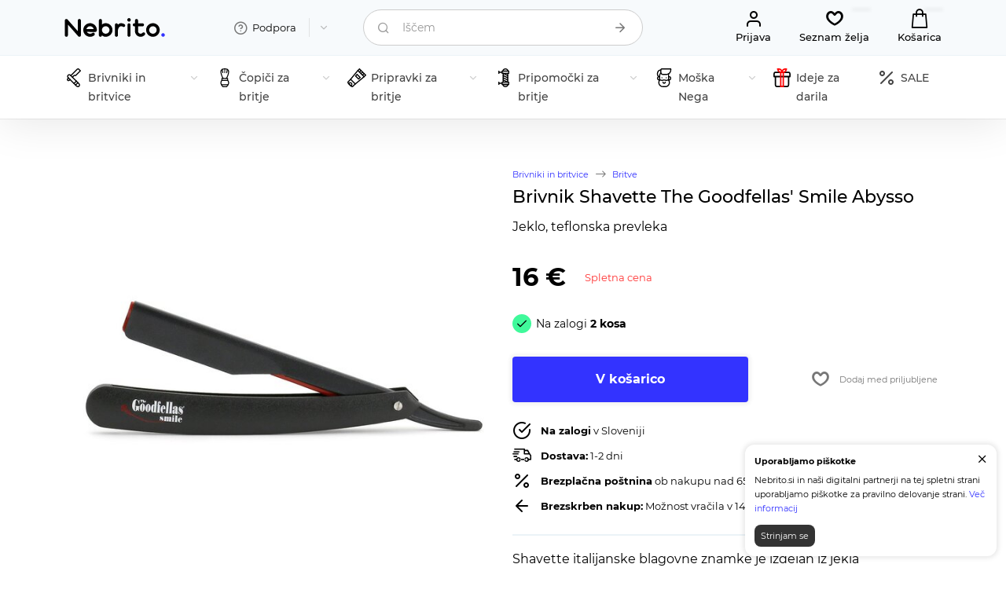

--- FILE ---
content_type: text/html; charset=UTF-8
request_url: https://nebrito.si/tgs-straight-razor-abysso-in-velvet-case/
body_size: 14730
content:
<!DOCTYPE html>
<html lang="si">
	<head>
        <meta http-equiv="X-UA-Compatible" content="IE=edge"/>
        <meta name="viewport" content="width=device-width, initial-scale=1.0"/>
        <title>Brivnik Shavette The Goodfellas' Smile Abysso Jeklo, teflonska prevleka — Nebrito.si</title>
        <meta http-equiv="Content-Type" content="text/html; charset=UTF-8" />
<meta name="keywords" content="Brivnik Shavette, jeklo, teflonska prevleka, The Goodfellas' Smile, Tgs Straight Razor Abysso in velvet travel case, na zalogi, Italija, тгс, гудфелас, абиссо, абуссо, nebrito, cena, kupiti, ocena" />
<meta name="description" content="Shavette italijanske blagovne znamke je&nbsp;izdelan iz&nbsp;jekla in&nbsp;prevle&#269;en&nbsp;z&nbsp;najbolj&#353;im&nbsp;teflonskim premazom." />
<script data-skip-moving="true">(function(w, d, n) {var cl = "bx-core";var ht = d.documentElement;var htc = ht ? ht.className : undefined;if (htc === undefined || htc.indexOf(cl) !== -1){return;}var ua = n.userAgent;if (/(iPad;)|(iPhone;)/i.test(ua)){cl += " bx-ios";}else if (/Windows/i.test(ua)){cl += ' bx-win';}else if (/Macintosh/i.test(ua)){cl += " bx-mac";}else if (/Linux/i.test(ua) && !/Android/i.test(ua)){cl += " bx-linux";}else if (/Android/i.test(ua)){cl += " bx-android";}cl += (/(ipad|iphone|android|mobile|touch)/i.test(ua) ? " bx-touch" : " bx-no-touch");cl += w.devicePixelRatio && w.devicePixelRatio >= 2? " bx-retina": " bx-no-retina";if (/AppleWebKit/.test(ua)){cl += " bx-chrome";}else if (/Opera/.test(ua)){cl += " bx-opera";}else if (/Firefox/.test(ua)){cl += " bx-firefox";}ht.className = htc ? htc + " " + cl : cl;})(window, document, navigator);</script>


<link href="/bitrix/cache/css/si/Nebrito/page_87c0d1934e5e7e11ab0c2540cd671c83/page_87c0d1934e5e7e11ab0c2540cd671c83_v1.css?176711559226836" type="text/css"  rel="stylesheet" />
<link href="/bitrix/cache/css/si/Nebrito/template_ecad98a2e261915b6299a40ed1d1f8b6/template_ecad98a2e261915b6299a40ed1d1f8b6_v1.css?1767455393141125" type="text/css"  data-template-style="true" rel="stylesheet" />







        <meta name="theme-color" content="#333333">
        <link rel="canonical" href="https://nebrito.si/tgs-straight-razor-abysso-in-velvet-case/"/>
        <link rel="apple-touch-icon" sizes="180x180" href="/apple-touch-icon.png">
        <link rel="icon" type="image/png" sizes="48x48" href="/favicon-48x48.png">
        <link rel="icon" type="image/png" sizes="32x32" href="/favicon-32x32.png">
        <link rel="icon" type="image/png" sizes="16x16" href="/favicon-16x16.png">
        <link rel="icon" type="image/svg+xml" href="/favicon.svg">
        <link rel="manifest" href="/site.webmanifest">
        <link rel="icon" type="image/x-icon" href="/favicon.ico">
		<link rel="image_src" href="https://nebrito.si/img/2070/2083/tgs-straight-razor-abysso-in-velvet-case-si-share.jpg"/>
		<meta property="og:image" content="https://nebrito.si/img/2070/2083/tgs-straight-razor-abysso-in-velvet-case-si-share.jpg"/>
		<meta property="og:image:secure_url" content="https://nebrito.si/img/2070/2083/tgs-straight-razor-abysso-in-velvet-case-si-share.jpg"/>
		<meta property="og:image:width" content="1200"/>
		<meta property="og:image:height" content="630"/>
		<meta property="og:type" content="product"/>
		<meta property="og:site_name" content="Nebrito.si"/>
		<meta property="og:url" content="https://nebrito.si/tgs-straight-razor-abysso-in-velvet-case/"/>
		<meta property="og:title" content="Brivnik Shavette The Goodfellas' Smile Abysso"/>
		<meta property="og:description" content="Shavette italijanske blagovne znamke je izdelan iz jekla in prevle&#269;en z najbolj&#353;im teflonskim premazom.">
        <meta property="fb:app_id" content="156013373053275" />

        <meta name="twitter:site" content="@Inwander_ru">
        <meta name="twitter:creator" content="@Inwander_ru" />
        <meta name="twitter:card" content="summary_large_image">
        <meta name="twitter:title" content="Brivnik Shavette The Goodfellas' Smile Abysso">
        <meta name="twitter:description" content="Shavette italijanske blagovne znamke je izdelan iz jekla in prevle&#269;en z najbolj&#353;im teflonskim premazom.">
        <meta name="twitter:image" content="https://nebrito.si/img/2070/2083/tgs-straight-razor-abysso-in-velvet-case-si-share.jpg">

        <meta name="yandex-verification" content="2a50791cea1f9c24" />
        <meta name="facebook-domain-verification" content="5hdwn5uahq47qja9kycqahfq7jlv8f" />
        <meta name="mailru-verification" content="5bbb80751c7e38aa" />
        <meta name="google-site-verification" content="vJyVEkuxyV7wu9QBOV44lYETEUoHJXIBV2LV4XJCEsI" />


        <link rel="preload" href="https://nebrito.si/local/templates/Nebrito/css/font/Montserrat/montserrat-v18-latin-ext_latin_cyrillic-regular.woff2" as="font" type="font/woff2" crossorigin="anonymous"/>
        <link rel="preload" href="https://nebrito.si/local/templates/Nebrito/css/font/Montserrat/montserrat-v18-latin-ext_latin_cyrillic-300.woff2" as="font" type="font/woff2" crossorigin="anonymous"/>
        <link rel="preload" href="https://nebrito.si/local/templates/Nebrito/css/font/Montserrat/montserrat-v18-latin-ext_latin_cyrillic-500.woff2" as="font" type="font/woff2" crossorigin="anonymous"/>
        <link rel="preload" href="https://nebrito.si/local/templates/Nebrito/css/font/Montserrat/montserrat-v18-latin-ext_latin_cyrillic-700.woff2" as="font" type="font/woff2" crossorigin="anonymous"/>
        <link rel="preload" href="https://nebrito.si/local/templates/Nebrito/css/icons/fonts/icomoon.woff" as="font" type="font/woff" crossorigin="anonymous">
        <link rel="dns-prefetch" href="https://www.googletagmanager.com"/>
        <link rel="dns-prefetch" href="https://www.google-analytics.com"/>
        <link rel="dns-prefetch" href="https://ssl.google-analytics.com"/>
        <link rel="dns-prefetch" href="https://mc.yandex.ru"/>
        <link rel="dns-prefetch" href="https://www.gstatic.com"/>
        <link rel="dns-prefetch" href="https://connect.facebook.net"/>
        <link rel="preconnect" href="https://mc.yandex.ru"/>
                                                                                                                


            

                    <!-- Meta Pixel Code -->
                        <!-- End Meta Pixel Code -->

            <!-- Global site tag (gtag.js) - Google Analytics -->
                                    </head>
	<body itemscope itemtype="https://schema.org/WebPage">

        
        <div id="panel"></div>
                        <header>
            <div class="header">
                <div class="container">
                    <div class="row gx-1 gy-1 gy-lg-0 gx-lg-4">
                        <div class="mobile_fixed_hide col-6 col-lg-2">
                            <div itemscope itemtype="http://schema.org/Organization">
                                <a href="https://nebrito.si" class="logo">
                                                                            <img src="/local/templates/Nebrito/img/logo.svg" width="128" height="24" alt="Nebrito.si" itemprop="logo"/>
                                                                    </a>
                                <meta itemprop="url" content="https://nebrito.si"/>
                                <meta itemprop="email" content="hello@nebrito.si"/>
                                <meta itemprop="name" content="Nebrito"/>
                            </div>
                        </div>
                        <div class="mobile_fixed_hide col-6 col-lg-2">
                            <div class="expand_menu expand">
                                <div class="element transparent">
                                    <a class="title" href="/info/">
                                        <i class="icon-help"></i>
                                        <span>Podpora</span>
                                        <i class="expand_icon icon-down"></i>
                                    </a>
                                    <div class="mobile_title"><span>Podpora</span><a class="icon-close" href="#"></a></div>
                                    <ul class="expand_wrapper info">
                                        
       
        	
    	<li><a href="/info/about/" >O nas</a></li>
        	
    	<li><a href="/info/shipping/" >Dostava</a></li>
        	
    	<li><a href="/info/payment/" >Plačilo</a></li>
        	
    	<li><a href="/info/faq/" >Pogosta vprašanja</a></li>
        	
    	<li><a href="/blog/" >Blog</a></li>
        	
    	<li><a href="/info/contacts/" >Kontakti</a></li>
                                        </ul>
                                </div>
                            </div>
                        </div>
                        <div class="col-2 d-lg-none">
                            <a class="catalog_menu" href="#"><i class="icon-menu"></i></a>
                        </div>
                        <div class="col-10 col-lg-4">
                            
<form action="/search/" method="get" class="form compact search">
    <div class="input_row">
        <i class="icon icon-search"></i>
        <label class="active ">
            <input autocomplete="off" type="text" name="q" value="" class="search_input">
            <span>Iščem</span>
        </label>
        <button class="inside icon icon-arrow-right" aria-label="Iščem" title="Iščem"></button>
        <div class="ajax_search_result"></div>
    </div>
</form>


                        </div>
                        <div class="d-none d-lg-block col-12 col-lg-4">
                            <div class="actions">
                                                                    <a class="act first" rel='nofollow' href="/my/"><i class="icon-user"></i><span>Prijava</span></a>
                                                                <a class="act" rel='nofollow' href="/my/wishlist/" title="Seznam želja"><i class="icon-heart-o"></i><span>Seznam želja</span><em class="fav_counter"></em></a>
                                <a class="act select" rel='nofollow' href="/my/cart/" title="Košarica"><i class="icon-bag"></i><span>Košarica</span><em class="cart_counter"></em></a>
                            </div>
                        </div>
                    </div>
                </div>
            </div>
            <nav class="menu">
                <div class="container">
                
<div class="main_menu_wrapper multilevel_menu">
    <ul class="main_menu ">
        <li class="mobile_title">Izdelki</li>
                    <li class="root multilevel">
                <a href="/razors/">
                                            <img src="/upload/uf/87e/87e799e3011c97a9441624c7f374bacc.svg" height="24" width="24" alt="Brivniki in britvice"/>
                                        <span>Brivniki in britvice</span>
                    <i class="exp icon-down"></i>                </a>
                                    <ul class="submenu" style="visibility: hidden">
                                                                                <li><a href="/razors/safety-razors/"><span>Klasični brivniki</span><i class="exp">254</i></a></li>
                                                                                <li><a href="/razors/straight-razor/"><span>Britve</span><i class="exp">30</i></a></li>
                                                                                <li><a href="/razors/shaving-set/"><span>Seti za britje</span><i class="exp">13</i></a></li>
                                                                                                            <li><a href="/razors/blades/"><span>Britvice</span><i class="exp">113</i></a></li>
                                            </ul>
                            </li>
                    <li class="root multilevel">
                <a href="/shaving-brushes/">
                                            <img src="/upload/uf/c5c/c5c1aac2a54c18345126bd6e10cb416e.svg" height="24" width="24" alt="Čopiči za britje"/>
                                        <span>Čopiči za britje</span>
                    <i class="exp icon-down"></i>                </a>
                                    <ul class="submenu" style="visibility: hidden">
                                                                                <li><a href="/shaving-brushes/badger/"><span>Čopiči za britje iz dlake jazbeca</span><i class="exp">45</i></a></li>
                                                                                <li><a href="/shaving-brushes/boar/"><span>Čopiči za britje s ščetinami divjega prašiča</span><i class="exp">23</i></a></li>
                                                                                <li><a href="/shaving-brushes/fiber/"><span>Sintetični čopiči za britje</span><i class="exp">60</i></a></li>
                                                                                <li><a href="/shaving-brushes/horse/"><span>Čopiči za britje iz konjske dlake</span><i class="exp">8</i></a></li>
                                                                                <li><a href="/shaving-brushes/other/"><span>Čopiči za britje iz mešane dlake</span><i class="exp">6</i></a></li>
                                            </ul>
                            </li>
                    <li class="root multilevel">
                <a href="/for-shaving/">
                                            <img src="/upload/uf/435/435f03c9d126cf8c2b50bb8167fad6c1.svg" height="24" width="24" alt="Pripravki za britje"/>
                                        <span>Pripravki za britje</span>
                    <i class="exp icon-down"></i>                </a>
                                    <ul class="submenu" style="visibility: hidden">
                                                                                <li><a href="/for-shaving/preshave/"><span>Izdelki pred britjem</span><i class="exp">42</i></a></li>
                                                                                <li><a href="/for-shaving/soap/"><span>Mila in kreme</span><i class="exp">556</i></a></li>
                                                                                <li><a href="/for-shaving/aftershave/"><span>Pripravki po britju</span><i class="exp">440</i></a></li>
                                                                                <li><a href="/for-shaving/alunit/"><span>Galun</span><i class="exp">12</i></a></li>
                                                                                <li><a href="/for-shaving/shaving-kits/"><span>Kozmetični seti za britje</span><i class="exp">13</i></a></li>
                                            </ul>
                            </li>
                    <li class="root multilevel">
                <a href="/shaving-accessories/">
                                            <img src="/upload/uf/f97/f977b7bae740d7e14a174a2b4aac40f3.svg" height="24" width="24" alt="Pripomočki za britje"/>
                                        <span>Pripomočki za britje</span>
                    <i class="exp icon-down"></i>                </a>
                                    <ul class="submenu" style="visibility: hidden">
                                                                                <li><a href="/shaving-accessories/for-straight-razors/"><span>Nega ravnih brivnikov</span><i class="exp">9</i></a></li>
                                                                                <li><a href="/shaving-accessories/razor-stands/"><span>Stojala za brivnik</span><i class="exp">34</i></a></li>
                                                                                <li><a href="/shaving-accessories/brush-stands/"><span>Stojala za čopiče</span><i class="exp">17</i></a></li>
                                                                                <li><a href="/shaving-accessories/set-stands/"><span>Stojala za čopič in brivnik</span><i class="exp">9</i></a></li>
                                                                                <li><a href="/shaving-accessories/shaving-bowls/"><span>Posode za britje</span><i class="exp">27</i></a></li>
                                                                                <li><a href="/shaving-accessories/covers/"><span>Torbice in etuiji</span><i class="exp">32</i></a></li>
                                                                                <li><a href="/shaving-accessories/barber-towels/"><span>Brivske brisače</span><i class="exp">10</i></a></li>
                                            </ul>
                            </li>
                    <li class="root multilevel">
                <a href="/care/">
                                            <img src="/upload/uf/f65/f65e0191cfaa94aef3b221a6ea2d6101.svg" height="24" width="24" alt="Moška Nega"/>
                                        <span>Moška Nega</span>
                    <i class="exp icon-down"></i>                </a>
                                    <ul class="submenu" style="visibility: hidden">
                                                                                <li><a href="/care/beard/"><span>Nega brade in brkov</span><i class="exp">106</i></a></li>
                                                                                <li><a href="/care/face/"><span>Nega obraza</span><i class="exp">62</i></a></li>
                                                                                <li><a href="/care/body/"><span>Nega telesa</span><i class="exp">175</i></a></li>
                                                                                <li><a href="/care/volosy/"><span>Nega las</span><i class="exp">55</i></a></li>
                                                                                <li><a href="/care/hair-styling/"><span>Oblikovanje las</span><i class="exp">80</i></a></li>
                                                                                <li><a href="/care/manicure/"><span>Pedikura in manikura</span><i class="exp">14</i></a></li>
                                                                                <li><a href="/care/dental/"><span>Nega zob</span><i class="exp">33</i></a></li>
                                                                                <li><a href="/care/deodoranty/"><span>Deodoranti</span><i class="exp">28</i></a></li>
                                                                                <li><a href="/care/perfumery/"><span>Parfumi</span><i class="exp">68</i></a></li>
                                            </ul>
                            </li>
                    <li class="root ">
                <a href="/gifts/">
                                            <img src="/upload/uf/ddf/wv6a2cc4u2f5pdn16su0q7ht95gxhdsn.svg" height="24" width="24" alt="Ideje za darila"/>
                                        <span>Ideje za darila</span>
                                    </a>
                            </li>
                <li class="root"><a href="/sale/"><i class="icon-sale"></i><span>SALE</span></a></li>
    </ul>
</div>

                </div>
            </nav>
        </header>
        
        



<div itemtype="http://schema.org/Product" itemscope>
    <main class="">
    <div class="catalog_element" data-id="2070">
        <div class="top">
            <div class="container">
                <div class="row">
                    <div class="col-lg-6">
                        
                        <div class="picture_wrapper ">
                                                            <div class="thumbs_wrapper">
                                    <ul class="thumbs">
                                                                                                                            <li>
                                                <a class="select hover" data-picture-id="2083" href="/img/2070/2083/tgs-straight-razor-abysso-in-velvet-case-xl.jpg" data-caption="Brivnik Shavette The Goodfellas' Smile Abysso | Cena: 16 &euro;" id="thumb_2083">
                                                    <img class='picture lazyload' src='/img/2070/2083/tgs-straight-razor-abysso-in-velvet-case-xs-2x.jpg' srcset='/local/templates/Nebrito/img/catalog_element_empty.svg' data-srcset='/img/2070/2083/tgs-straight-razor-abysso-in-velvet-case-xs.jpg 1x, /img/2070/2083/tgs-straight-razor-abysso-in-velvet-case-xs-2x.jpg 2x' data-sizes='auto' alt='Tgs Straight Razor Abysso in velvet travel case '/>                                                </a>
                                            </li>
                                                                                                                    </ul>
                                </div>
                                                        <div class="swiper-container">
                                <div class="swiper-wrapper">
                                                                            <a href="/img/2070/2083/tgs-straight-razor-abysso-in-velvet-case-xl.jpg" class="swiper-slide main_picture " data-fancybox="pictures" data-caption="Brivnik Shavette The Goodfellas' Smile Abysso | Cena: 16 &euro;" id="picture_2083" data-picture-id="2083"  data-zoom="/img/2070/2083/tgs-straight-razor-abysso-in-velvet-case-xl.jpg">
                                            <img class='picture lazyload' src='/img/2070/2083/tgs-straight-razor-abysso-in-velvet-case-lg-2x.jpg' srcset='/local/templates/Nebrito/img/catalog_element_empty.svg' data-srcset='/img/2070/2083/tgs-straight-razor-abysso-in-velvet-case-lg.jpg 1x, /img/2070/2083/tgs-straight-razor-abysso-in-velvet-case-lg-2x.jpg 2x' data-sizes='auto' alt='Tgs Straight Razor Abysso in velvet travel case '/>                                            <link itemprop="image" href="https://nebrito.si/img/2070/2083/tgs-straight-razor-abysso-in-velvet-case-xl.jpg" />
                                            <span class="loader"></span>
                                        </a>
                                                                    </div>
                                <i class="icon-arrow-left slider_nav prev"></i>
                                <i class="icon-arrow-right slider_nav next"></i>
                            </div>
                                                    </div>
                    </div>
                    <div class="col-lg-6">
                        <div class="caption_wrapper">

                            
    <ul class="breadcrumb" itemscope itemtype="https://schema.org/BreadcrumbList">
                    <li class="" itemprop="itemListElement" itemscope itemtype="https://schema.org/ListItem">
                <a href="/razors/" itemprop="item">
                    <i class="icon-arrow"></i>
                    <span itemprop="name">Brivniki in britvice</span>
                    <meta itemprop="position" content="1" />
                </a>
            </li>
                            <li class='border icon-arrow 2'></li>
                                <li class="mobile_visible" itemprop="itemListElement" itemscope itemtype="https://schema.org/ListItem">
                <a href="/razors/straight-razor/" itemprop="item">
                    <i class="icon-arrow"></i>
                    <span itemprop="name">Britve</span>
                    <meta itemprop="position" content="2" />
                </a>
            </li>
                        </ul>

                                                            <meta itemprop="gtin" content="701197206489"/>
                                                        <meta itemprop="sku" content="2070"/>
                            <h1 class="main_title" id="product_title" itemprop="name">Brivnik Shavette The Goodfellas' Smile Abysso</h1>
                                                            <div class="subtitle">Jeklo, teflonska prevleka</div>
                            

                            
                            <div itemprop="offers" itemtype="http://schema.org/Offer" itemscope>
                                <link itemprop="url" href="https://nebrito.si/tgs-straight-razor-abysso-in-velvet-case/"/>
                                <meta itemprop="priceCurrency" content="EUR" />
                                <meta itemprop="price" content="16" />
                                <meta itemprop="itemCondition" content="https://schema.org/NewCondition" />
                                <div class="price">
                                    <strong>16 &euro;</strong>
                                    
                                    
                                                                            <a class="online_price" target="_blank" href="/info/faq/cene/">Spletna cena</a>
                                                                    </div>

                                                                    <meta itemprop="availability" content="https://schema.org/InStock"/>
                                    <div class="available"><i class="icon-check"></i> <span>Na zalogi <strong>
                                                                                                    2 kosa                                                                                            </strong></span>
                                                                            </div>
                                                            </div>

                            <div class="action">
                                <div class="row">
                                    <div class="col-lg-8">
                                                                                    <a href="#" id="buy" data-id="2070" data-type="full" class="cta big add2cart"><span>V košarico</span></a>
                                                                            </div>
                                    <div class="col-lg-4"><a href="#" class="favorite add2fav" data-id="2070"><i class="icon-heart-o"></i><span>Dodaj med priljubljene</span><em>Imate v priljubljenih</em></a></div>
                                </div>
                            </div>

                            
                                                                                                <ul class="info">
                                        <li>
                                            <div class="element">
                                                <i class="icon-check-circle"></i>
                                                <span><strong>Na zalogi</strong> v Sloveniji</span>
                                            </div>
                                        </li>
                                        <li>
                                            <div class="element">
                                                <i class="icon-delivery"></i>
                                                <span><strong>Dostava:</strong> 1-2 dni</span>
                                            </div>
                                        </li>
                                        <li>
                                            <div class="element">
                                                <i class="icon-sale"></i>
                                                <span><strong>Brezplačna poštnina</strong> ob nakupu nad 65€</span>
                                            </div>
                                        </li>
                                        <li>
                                            <div class="element">
                                                <i class="icon-arrow-left"></i>
                                                <span><strong>Brezskrben nakup:</strong> Možnost vračila v 14 dneh</span>
                                            </div>
                                        </li>
                                    </ul>
                                                            
                                                            <div class="preview">
                                    <span itemprop="description">
                                        Shavette italijanske blagovne znamke je&nbsp;izdelan iz&nbsp;jekla in&nbsp;prevle&#269;en&nbsp;z&nbsp;najbolj&#353;im&nbsp;teflonskim premazom.                                    </span>
                                    <a class="goto" href="#detail"><span>Preberite opis</span> <i class="icon-arrow-right"></i></a>
                                </div>
                                                                                        <ul class="summary_information">
                                                                            <li>Za izkušene uporabnike in frizerje</li>
                                                                            <li>Primeren za britje strnišč vseh trdot</li>
                                                                            <li>Vstavek odstranite z glave tako, da ga potisnete navzven, vstavite polovico rezila na zatiče in ga vstavite nazaj</li>
                                                                    </ul>
                                </ul>
                            
                            <div class="properties">
                                <div class="row">
                                                                        <div class="col-lg-6">
                                        <ul>
                                                                                            <li><span class="label">Koda:</span> <strong itemprop="mpn">Good0001b</strong></li>
                                                                                                                                        <li itemprop="brand" itemtype="http://schema.org/Brand" itemscope>
                                                    <meta itemprop="name" content="The Goodfellas' Smile" />
                                                    <span class="label">Znamka:</span>
                                                    <a href="/brand/the-goodfellas-smile/" class="brand" title="Гудфеллас смайл">
                                                                                                                    <img class='brand_picture lazyload' src='/img/2073/2288/the-goodfellas-smile-xs-2x.jpg' srcset='/local/templates/Nebrito/img/catalog_element_empty.svg' data-srcset='/img/2073/2288/the-goodfellas-smile-xs.jpg 1x, /img/2073/2288/the-goodfellas-smile-xs-2x.jpg 2x' data-sizes='auto' alt='The Goodfellas' Smile'/>                                                                                                                <span>The Goodfellas' Smile</span>
                                                    </a>
                                                </li>
                                                                                                                                                                                    <li><span class="label">Poreklo:</span> <strong>Italija</strong></li>
                                                                                    </ul>
                                    </div>
                                </div>
                            </div>

                            <div class="certificates">
                                                                    <div class="certificate">
                                        <a title="Uradni prodajalec The Goodfellas' Smile" href="/certificates/18429/">
                                            <img class='certificate_picture lazyload' src='/img/18429/10073/-md-2x.jpg' srcset='/local/templates/Nebrito/img/catalog_element_empty.svg' data-srcset='/img/18429/10073/-md.jpg 1x, /img/18429/10073/-md-2x.jpg 2x' data-sizes='auto' alt='Официальный продавец'/>                                        </a>
                                    </div>
                                                            </div>
                        </div>
                    </div>
                </div>
            </div>
        </div>
        <div class="description" id="detail">
            <div class="container">
                                    <h2 class="main_title">Opis</h2>
                                <div class="row">
                    <div class="col-lg-6">
                                                                                    <div class="text preview_text">
                                    <p>Shavette italijanske blagovne znamke je&nbsp;izdelan iz&nbsp;jekla in&nbsp;prevle&#269;en&nbsp;z&nbsp;najbolj&#353;im&nbsp;teflonskim premazom.</p>
                                </div>
                            
                            <div class="text">
                                <p>&#268;epi, ki&nbsp;povezujejo oba dela shavette, so&nbsp;nastavljivi in&nbsp;omogo&#269;ajo udoben poteg brivnika. Ro&#269;aj&nbsp;je&nbsp;teflonski, udoben in&nbsp;ne&nbsp;drsi v&nbsp;roki.</p><h3 id='header3'>Kako uporabljati</h3><p>Ko&#382;o&nbsp;in&nbsp;strni&#353;&#269;e&nbsp;obdelujte s&nbsp;paro. Stepite <a href="https://nebrito.si/tgs-abysso-shaving-soap/" target="_blank">milo Abysso</a> ali kateri koli <a href="https://nebrito.si/for-shaving/soap/" target="_blank">drug izdelek za&nbsp;britje.</a> Peno nanesite na&nbsp;obraz in&nbsp;ne&#382;no&nbsp;obrijte strni&#353;&#269;e. &#268;e&nbsp;so&nbsp;&#353;&#269;etine trde, uporabite <a href="https://nebrito.si/for-shaving/preshave/" target="_blank">sred</a>stvo <a href="https://nebrito.si/for-shaving/preshave/" target="_blank">za&nbsp;britje.</a></p><p>Med britjem naj bo&nbsp;rezilo nagnjeno proti ko&#382;i&nbsp;pod kotom pribli&#382;no&nbsp;30&deg;. Med britjem ko&#382;o&nbsp;rahlo napnite. Tako boste zmanj&#353;ali mo&#382;nost ureznin.</p><h3 id='header6'>Kako vstaviti rezilo</h3><ol><li>&#268;e&nbsp;uporabljate <a href="https://nebrito.si/razors/blades/filter/p_blade_type-is-double_edge/apply/" target="_blank">obojestransko rezilo</a>, ga&nbsp;razlomite na&nbsp;dva dela. Priporo&#269;amo uporabo single edge <a href="https://nebrito.si/shark-100-half-blades/" target="_blank">polovi&#269;nega rezila.</a></li><li>Pritisnite in&nbsp;odstranite sklopko z&nbsp;glave.</li><li>Previdno vstavite rezilo na&nbsp;posebne zati&#269;e.</li><li>Previdno ponovno namestite sklopko.</li></ol><p>Za&nbsp;shranjevanje in&nbsp;potovanje priporo&#269;amo <a href="https://nebrito.si/tgs-velvet-travel-case-for-straight-razors/" target="_blank">potovalni kov&#269;ek&nbsp;iz</a> trpe&#382;nega &#269;rnega &#382;ameta. Varno &#353;&#269;iti shavette pred udarci ob&nbsp;padcih, lastnika pa&nbsp;pred nenamernimi urezninami.</p>                            </div>
                        
                                            </div>

                    
                                    </div>
            </div>
        </div>
    </div>
</main>

    <div class="mobile_add2cart_tab">
        <div class="caption">
            <div class="price">
                <strong>16 &euro;</strong>
                            </div>
            <div class="title">The Goodfellas' Smile Abysso</div>
        </div>
        <a class="cta small add2cart" data-id="2070" href=""><span>V košarico</span></a>
    </div>

	        
                                
<div class="catalog_reviews reviews_padding" id="catalog_reviews" itemscope itemtype="https://schema.org/Organization">
    <meta itemprop="name" content="Nebrito" />
    <div class="container">
                                    
                <h2 class="main_title">Ocene izdelka</h2>
                                    <div class="no_reviews">
                        Pomagajte drugim uporabnikom pri izbiri — bodite prvi, ki boste delili svoje mnenje o tem izdelku.                    </div>
                                            <div class="row">
                                        <div class="col-lg-4">
                    <div class="reviews_info_wrapper">
                                                                            <a rel="nofollow" href="/my/reviews/add/?id=2070" class="cta big">
                                Dodajte oceno</a>
                                            </div>
                </div>
                    </div>
    </div>
</div>            </div><!--catalog element end-->

        
    <div class="catalog_element_list catalog_slider" id="catalogSimilarFilter">
        <div class="container">
                            <h2 class="main_title">Mogoče bi vas zanimalo</h2>
                                                    <div class="slider_wrapper">
                        <!-- items-container -->
            <div class="swiper-container">
                <div class="swiper-wrapper">
                                                                            <div class="swiper-slide">
                        <div class="element">
                            <div class="row g-2 gx-md-4">
                                <div class="col-4 col-md-12">
                                    <a href="/kiepe-styling-razor-ergos/" class="picture" title="Britvica za oblikovanje las Kiepe Ergos">
                                        <div class="label_holder">
                                                                                                                                                                </div>
                                    <img class='main lazyload' src='/img/26418/12624/kiepe-styling-razor-ergos-md-2x.jpg' srcset='/local/templates/Nebrito/img/catalog_element_empty.svg' data-srcset='/img/26418/12624/kiepe-styling-razor-ergos-md.jpg 1x, /img/26418/12624/kiepe-styling-razor-ergos-md-2x.jpg 2x' data-sizes='auto' alt='Kiepe styling razor ergos with 10 long razor blades included'/>                                                                        </a>
                                </div>
                                <div class="col-8 col-md-12">
                                    <div class="caption">
                                        <div class="price">
                                            <strong>16 &euro;</strong>
                                                                                    </div>
                                        <div class="title_wrapper">
                                            <a href="/kiepe-styling-razor-ergos/" class="title">Britvica za oblikovanje las Kiepe Ergos</a>
                                            <div class="properties">
                                                Sistem Feather Styling, vključenih 10 rezil                                            </div>
                                        </div>
                                        <div class="action" data-stop=false>
                                                                                            <a class="cta small add2cart" data-id="26418" href=""><span>V košarico</span></a>
                                                                                        <a class="favorite add2fav icon-heart-o" data-id="26418" href="#" title="Shrani na seznam"></a>
                                        </div>
                                    </div>
                                </div>
                            </div>
                        </div>
                    </div>
                                                                            <div class="swiper-slide">
                        <div class="element">
                            <div class="row g-2 gx-md-4">
                                <div class="col-4 col-md-12">
                                    <a href="/parker-straight-razor-ptpba/" class="picture" title="Brivnik Shavette Parker PTPBA">
                                        <div class="label_holder">
                                                                                                                                                                </div>
                                    <img class='main lazyload' src='/img/10769/5900/parker-straight-razor-ptpba-md-2x.jpg' srcset='/local/templates/Nebrito/img/catalog_element_empty.svg' data-srcset='/img/10769/5900/parker-straight-razor-ptpba-md.jpg 1x, /img/10769/5900/parker-straight-razor-ptpba-md-2x.jpg 2x' data-sizes='auto' alt='Parker straight razor PTPBA'/>                                                                        </a>
                                </div>
                                <div class="col-8 col-md-12">
                                    <div class="caption">
                                        <div class="price">
                                            <strong>27 &euro;</strong>
                                                                                    </div>
                                        <div class="title_wrapper">
                                            <a href="/parker-straight-razor-ptpba/" class="title">Brivnik Shavette Parker PTPBA</a>
                                            <div class="properties">
                                                nerjaveče jeklo, les                                            </div>
                                        </div>
                                        <div class="action" data-stop=false>
                                                                                            <a class="cta small add2cart" data-id="10769" href=""><span>V košarico</span></a>
                                                                                        <a class="favorite add2fav icon-heart-o" data-id="10769" href="#" title="Shrani na seznam"></a>
                                        </div>
                                    </div>
                                </div>
                            </div>
                        </div>
                    </div>
                                                                            <div class="swiper-slide">
                        <div class="element">
                            <div class="row g-2 gx-md-4">
                                <div class="col-4 col-md-12">
                                    <a href="/noberu-of-sweden-shavette/" class="picture" title="Brivnik Shavette Noberu Of Sweden">
                                        <div class="label_holder">
                                                                                                                                                                </div>
                                    <img class='main lazyload' src='/img/1184/1337/noberu-of-sweden-shavette-md-2x.jpg' srcset='/local/templates/Nebrito/img/catalog_element_empty.svg' data-srcset='/img/1184/1337/noberu-of-sweden-shavette-md.jpg 1x, /img/1184/1337/noberu-of-sweden-shavette-md-2x.jpg 2x' data-sizes='auto' alt='Noberu Of Sweden Plastic Shavette'/>                                                                            <img class='second lazyload' src='/img/1184/1335/noberu-of-sweden-shavette-md-2x.jpg' srcset='/local/templates/Nebrito/img/catalog_element_empty.svg' data-srcset='/img/1184/1335/noberu-of-sweden-shavette-md.jpg 1x, /img/1184/1335/noberu-of-sweden-shavette-md-2x.jpg 2x' data-sizes='auto' alt='Noberu Of Sweden Plastic Shavette'/>                                                                        </a>
                                </div>
                                <div class="col-8 col-md-12">
                                    <div class="caption">
                                        <div class="price">
                                            <strong>27,50 &euro;</strong>
                                                                                    </div>
                                        <div class="title_wrapper">
                                            <a href="/noberu-of-sweden-shavette/" class="title">Brivnik Shavette Noberu Of Sweden</a>
                                            <div class="properties">
                                                jeklo, plastika                                            </div>
                                        </div>
                                        <div class="action" data-stop=false>
                                                                                            <a class="cta small add2cart" data-id="1184" href=""><span>V košarico</span></a>
                                                                                        <a class="favorite add2fav icon-heart-o" data-id="1184" href="#" title="Shrani na seznam"></a>
                                        </div>
                                    </div>
                                </div>
                            </div>
                        </div>
                    </div>
                                                                            <div class="swiper-slide">
                        <div class="element">
                            <div class="row g-2 gx-md-4">
                                <div class="col-4 col-md-12">
                                    <a href="/boker-camellia-oil/" class="picture" title="Olje za nevarne britvice Boker Camellia">
                                        <div class="label_holder">
                                                                                                                                                                </div>
                                    <img class='main lazyload' src='/img/7330/4873/boker-camellia-oil-md-2x.jpg' srcset='/local/templates/Nebrito/img/catalog_element_empty.svg' data-srcset='/img/7330/4873/boker-camellia-oil-md.jpg 1x, /img/7330/4873/boker-camellia-oil-md-2x.jpg 2x' data-sizes='auto' alt='Boker camellia oil 100ml'/>                                                                        </a>
                                </div>
                                <div class="col-8 col-md-12">
                                    <div class="caption">
                                        <div class="price">
                                            <strong>20 &euro;</strong>
                                                                                    </div>
                                        <div class="title_wrapper">
                                            <a href="/boker-camellia-oil/" class="title">Olje za nevarne britvice Boker Camellia</a>
                                            <div class="properties">
                                                brez dišav, 100&nbsp;ml                                            </div>
                                        </div>
                                        <div class="action" data-stop=false>
                                                                                            <a class="cta small add2cart" data-id="7330" href=""><span>V košarico</span></a>
                                                                                        <a class="favorite add2fav icon-heart-o" data-id="7330" href="#" title="Shrani na seznam"></a>
                                        </div>
                                    </div>
                                </div>
                            </div>
                        </div>
                    </div>
                                                                            <div class="swiper-slide">
                        <div class="element">
                            <div class="row g-2 gx-md-4">
                                <div class="col-4 col-md-12">
                                    <a href="/parker-straight-razor-33r/" class="picture" title="Brivnik Shavette Parker 33R">
                                        <div class="label_holder">
                                                                                                                                                                </div>
                                    <img class='main lazyload' src='/img/539/892/parker-straight-razor-33r-md-2x.jpg' srcset='/local/templates/Nebrito/img/catalog_element_empty.svg' data-srcset='/img/539/892/parker-straight-razor-33r-md.jpg 1x, /img/539/892/parker-straight-razor-33r-md-2x.jpg 2x' data-sizes='auto' alt='Parker Straight Razor 33R'/>                                                                            <img class='second lazyload' src='/img/539/891/parker-straight-razor-33r-md-2x.jpg' srcset='/local/templates/Nebrito/img/catalog_element_empty.svg' data-srcset='/img/539/891/parker-straight-razor-33r-md.jpg 1x, /img/539/891/parker-straight-razor-33r-md-2x.jpg 2x' data-sizes='auto' alt='Parker Straight Razor 33R'/>                                                                        </a>
                                </div>
                                <div class="col-8 col-md-12">
                                    <div class="caption">
                                        <div class="price">
                                            <strong>21 &euro;</strong>
                                                                                    </div>
                                        <div class="title_wrapper">
                                            <a href="/parker-straight-razor-33r/" class="title">Brivnik Shavette Parker 33R</a>
                                            <div class="properties">
                                                nerjaveče jeklo, akril                                            </div>
                                        </div>
                                        <div class="action" data-stop=false>
                                                                                            <a class="cta small add2cart" data-id="539" href=""><span>V košarico</span></a>
                                                                                        <a class="favorite add2fav icon-heart-o" data-id="539" href="#" title="Shrani na seznam"></a>
                                        </div>
                                    </div>
                                </div>
                            </div>
                        </div>
                    </div>
                                                                            <div class="swiper-slide">
                        <div class="element">
                            <div class="row g-2 gx-md-4">
                                <div class="col-4 col-md-12">
                                    <a href="/parker-straight-razor-srx/" class="picture" title="Brivnik Shavette Parker SRX">
                                        <div class="label_holder">
                                                                                                                                                                </div>
                                    <img class='main lazyload' src='/img/516/890/parker-straight-razor-srx-md-2x.jpg' srcset='/local/templates/Nebrito/img/catalog_element_empty.svg' data-srcset='/img/516/890/parker-straight-razor-srx-md.jpg 1x, /img/516/890/parker-straight-razor-srx-md-2x.jpg 2x' data-sizes='auto' alt='Parker Straight Razor Srx'/>                                                                            <img class='second lazyload' src='/img/516/886/parker-straight-razor-srx-md-2x.jpg' srcset='/local/templates/Nebrito/img/catalog_element_empty.svg' data-srcset='/img/516/886/parker-straight-razor-srx-md.jpg 1x, /img/516/886/parker-straight-razor-srx-md-2x.jpg 2x' data-sizes='auto' alt='Parker Straight Razor Srx'/>                                                                        </a>
                                </div>
                                <div class="col-8 col-md-12">
                                    <div class="caption">
                                        <div class="price">
                                            <strong>29 &euro;</strong>
                                                                                    </div>
                                        <div class="title_wrapper">
                                            <a href="/parker-straight-razor-srx/" class="title">Brivnik Shavette Parker SRX</a>
                                            <div class="properties">
                                                nerjaveče jeklo                                            </div>
                                        </div>
                                        <div class="action" data-stop=false>
                                                                                            <a class="cta small add2cart" data-id="516" href=""><span>V košarico</span></a>
                                                                                        <a class="favorite add2fav icon-heart-o" data-id="516" href="#" title="Shrani na seznam"></a>
                                        </div>
                                    </div>
                                </div>
                            </div>
                        </div>
                    </div>
                                                                            <div class="swiper-slide">
                        <div class="element">
                            <div class="row g-2 gx-md-4">
                                <div class="col-4 col-md-12">
                                    <a href="/parker-straight-razor-31r/" class="picture" title="Brivnik Shavette Parker 31R">
                                        <div class="label_holder">
                                                                                                                                                                </div>
                                    <img class='main lazyload' src='/img/529/885/parker-straight-razor-31r-md-2x.jpg' srcset='/local/templates/Nebrito/img/catalog_element_empty.svg' data-srcset='/img/529/885/parker-straight-razor-31r-md.jpg 1x, /img/529/885/parker-straight-razor-31r-md-2x.jpg 2x' data-sizes='auto' alt='Parker Straight Razor 31R'/>                                                                            <img class='second lazyload' src='/img/529/882/parker-straight-razor-31r-md-2x.jpg' srcset='/local/templates/Nebrito/img/catalog_element_empty.svg' data-srcset='/img/529/882/parker-straight-razor-31r-md.jpg 1x, /img/529/882/parker-straight-razor-31r-md-2x.jpg 2x' data-sizes='auto' alt='Parker Straight Razor 31R'/>                                                                        </a>
                                </div>
                                <div class="col-8 col-md-12">
                                    <div class="caption">
                                        <div class="price">
                                            <strong>24 &euro;</strong>
                                                                                    </div>
                                        <div class="title_wrapper">
                                            <a href="/parker-straight-razor-31r/" class="title">Brivnik Shavette Parker 31R</a>
                                            <div class="properties">
                                                nerjaveče jeklo                                            </div>
                                        </div>
                                        <div class="action" data-stop=false>
                                                                                            <a class="cta small add2cart" data-id="529" href=""><span>V košarico</span></a>
                                                                                        <a class="favorite add2fav icon-heart-o" data-id="529" href="#" title="Shrani na seznam"></a>
                                        </div>
                                    </div>
                                </div>
                            </div>
                        </div>
                    </div>
                                                                            <div class="swiper-slide">
                        <div class="element">
                            <div class="row g-2 gx-md-4">
                                <div class="col-4 col-md-12">
                                    <a href="/feather-styling-blade-regular-ex/" class="picture" title="Britvice za oblikovanje las Feather Regular Type Ex">
                                        <div class="label_holder">
                                                                                                                                                                </div>
                                    <img class='main lazyload' src='/img/13923/12610/feather-styling-blade-regular-ex-md-2x.jpg' srcset='/local/templates/Nebrito/img/catalog_element_empty.svg' data-srcset='/img/13923/12610/feather-styling-blade-regular-ex-md.jpg 1x, /img/13923/12610/feather-styling-blade-regular-ex-md-2x.jpg 2x' data-sizes='auto' alt='Feather Styling Blade Regular Type Ex'/>                                                                        </a>
                                </div>
                                <div class="col-8 col-md-12">
                                    <div class="caption">
                                        <div class="price">
                                            <strong>12 &euro;</strong>
                                                                                    </div>
                                        <div class="title_wrapper">
                                            <a href="/feather-styling-blade-regular-ex/" class="title">Britvice za oblikovanje las Feather Regular Type Ex</a>
                                            <div class="properties">
                                                nerjaveče jeklo, teflonska prevleka, samo za britvico Feather Styling Razor                                            </div>
                                        </div>
                                        <div class="action" data-stop=false>
                                                                                            <a class="cta small add2cart" data-id="13923" href=""><span>V košarico</span></a>
                                                                                        <a class="favorite add2fav icon-heart-o" data-id="13923" href="#" title="Shrani na seznam"></a>
                                        </div>
                                    </div>
                                </div>
                            </div>
                        </div>
                    </div>
                                </div>
            </div>
                                <i class="icon-arrow-left slider_nav prev"></i>
                    <i class="icon-arrow-right slider_nav next"></i>
                </div><!--slider_wrapper-->
                        <!-- items-container -->
        </div>
    </div>
                    
    
                    
    <div class="catalog_element_list catalog_slider" id="catalogMainFovoritesFilter">
        <div class="container">
                            <h2 class="main_title">Priljubljene</h2>
                                                    <div class="slider_wrapper">
                        <!-- items-container -->
            <div class="swiper-container">
                <div class="swiper-wrapper">
                                                                            <div class="swiper-slide">
                        <div class="element">
                            <div class="row g-2 gx-md-4">
                                <div class="col-4 col-md-12">
                                    <a href="/100-razor-blades-personna-lab-blue-comfort-coated/" class="picture" title="Rezila Za Britje Personna Lab Blue Comfort Coated">
                                        <div class="label_holder">
                                                                                                                                                                </div>
                                    <img class='main lazyload' src='/img/17317/11304/100-razor-blades-personna-lab-blue-comfort-coated-md-2x.jpg' srcset='/local/templates/Nebrito/img/catalog_element_empty.svg' data-srcset='/img/17317/11304/100-razor-blades-personna-lab-blue-comfort-coated-md.jpg 1x, /img/17317/11304/100-razor-blades-personna-lab-blue-comfort-coated-md-2x.jpg 2x' data-sizes='auto' alt='100 Razor Blades Personna Lab Blue Comfort Coated'/>                                                                        </a>
                                </div>
                                <div class="col-8 col-md-12">
                                    <div class="caption">
                                        <div class="price">
                                            <strong>23 &euro;</strong>
                                                                                    </div>
                                        <div class="title_wrapper">
                                            <a href="/100-razor-blades-personna-lab-blue-comfort-coated/" class="title">Rezila Za Britje Personna Lab Blue Comfort Coated</a>
                                            <div class="properties">
                                                nerjaveče jeklo, 100 kosov.                                            </div>
                                        </div>
                                        <div class="action" data-stop=false>
                                                                                            <a class="cta small add2cart" data-id="17317" href=""><span>V košarico</span></a>
                                                                                        <a class="favorite add2fav icon-heart-o" data-id="17317" href="#" title="Shrani na seznam"></a>
                                        </div>
                                    </div>
                                </div>
                            </div>
                        </div>
                    </div>
                                                                            <div class="swiper-slide">
                        <div class="element">
                            <div class="row g-2 gx-md-4">
                                <div class="col-4 col-md-12">
                                    <a href="/truefitt-hill-sandalwood-shaving-cream-bowl/" class="picture" title="Krema za britje Truefitt & Hill Sandalwood">
                                        <div class="label_holder">
                                                                                                                                                                </div>
                                    <img class='main lazyload' src='/img/3226/2170/truefitt-hill-sandalwood-shaving-cream-bowl-md-2x.jpg' srcset='/local/templates/Nebrito/img/catalog_element_empty.svg' data-srcset='/img/3226/2170/truefitt-hill-sandalwood-shaving-cream-bowl-md.jpg 1x, /img/3226/2170/truefitt-hill-sandalwood-shaving-cream-bowl-md-2x.jpg 2x' data-sizes='auto' alt='Truefitt & Hill Sandalwood Shaving Cream Bowl 190gr'/>                                                                            <img class='second lazyload' src='/img/3226/2169/truefitt-hill-sandalwood-shaving-cream-bowl-md-2x.jpg' srcset='/local/templates/Nebrito/img/catalog_element_empty.svg' data-srcset='/img/3226/2169/truefitt-hill-sandalwood-shaving-cream-bowl-md.jpg 1x, /img/3226/2169/truefitt-hill-sandalwood-shaving-cream-bowl-md-2x.jpg 2x' data-sizes='auto' alt='Truefitt & Hill Sandalwood Shaving Cream Bowl 190gr'/>                                                                        </a>
                                </div>
                                <div class="col-8 col-md-12">
                                    <div class="caption">
                                        <div class="price">
                                            <strong>29 &euro;</strong>
                                                                                    </div>
                                        <div class="title_wrapper">
                                            <a href="/truefitt-hill-sandalwood-shaving-cream-bowl/" class="title">Krema za britje Truefitt & Hill Sandalwood</a>
                                            <div class="properties">
                                                za vlaženje, 190&nbsp;g                                            </div>
                                        </div>
                                        <div class="action" data-stop=false>
                                                                                            <a class="cta small add2cart" data-id="3226" href=""><span>V košarico</span></a>
                                                                                        <a class="favorite add2fav icon-heart-o" data-id="3226" href="#" title="Shrani na seznam"></a>
                                        </div>
                                    </div>
                                </div>
                            </div>
                        </div>
                    </div>
                                                                            <div class="swiper-slide">
                        <div class="element">
                            <div class="row g-2 gx-md-4">
                                <div class="col-4 col-md-12">
                                    <a href="/kai-stainless-steel-5-de-razor-blades/" class="picture" title="Britvice Kai SS">
                                        <div class="label_holder">
                                                                                                                                                                </div>
                                    <img class='main lazyload' src='/img/5726/2915/kai-stainless-steel-5-de-razor-blades-md-2x.jpg' srcset='/local/templates/Nebrito/img/catalog_element_empty.svg' data-srcset='/img/5726/2915/kai-stainless-steel-5-de-razor-blades-md.jpg 1x, /img/5726/2915/kai-stainless-steel-5-de-razor-blades-md-2x.jpg 2x' data-sizes='auto' alt='Kai Stainless Steel 5 DE razor blades'/>                                                                            <img class='second lazyload' src='/img/5726/2914/kai-stainless-steel-5-de-razor-blades-md-2x.jpg' srcset='/local/templates/Nebrito/img/catalog_element_empty.svg' data-srcset='/img/5726/2914/kai-stainless-steel-5-de-razor-blades-md.jpg 1x, /img/5726/2914/kai-stainless-steel-5-de-razor-blades-md-2x.jpg 2x' data-sizes='auto' alt='Kai Stainless Steel 5 DE razor blades'/>                                                                        </a>
                                </div>
                                <div class="col-8 col-md-12">
                                    <div class="caption">
                                        <div class="price">
                                            <strong>2,50 &euro;</strong>
                                                                                    </div>
                                        <div class="title_wrapper">
                                            <a href="/kai-stainless-steel-5-de-razor-blades/" class="title">Britvice Kai SS</a>
                                            <div class="properties">
                                                nerjaveče jeklo, 5 kosov                                            </div>
                                        </div>
                                        <div class="action" data-stop=false>
                                                                                            <a class="cta small add2cart" data-id="5726" href=""><span>V košarico</span></a>
                                                                                        <a class="favorite add2fav icon-heart-o" data-id="5726" href="#" title="Shrani na seznam"></a>
                                        </div>
                                    </div>
                                </div>
                            </div>
                        </div>
                    </div>
                                                                            <div class="swiper-slide">
                        <div class="element">
                            <div class="row g-2 gx-md-4">
                                <div class="col-4 col-md-12">
                                    <a href="/rex-ambassador-316ss/" class="picture" title="Tradicionalni brivnik Rex Ambassador 316 SS">
                                        <div class="label_holder">
                                                                                                                                                                </div>
                                    <img class='main lazyload' src='/img/12463/6615/rex-ambassador-316ss-md-2x.jpg' srcset='/local/templates/Nebrito/img/catalog_element_empty.svg' data-srcset='/img/12463/6615/rex-ambassador-316ss-md.jpg 1x, /img/12463/6615/rex-ambassador-316ss-md-2x.jpg 2x' data-sizes='auto' alt='Adjustable Safety Razor Ambassador 316 stainless steel – Rex Supply Co.'/>                                                                            <img class='second lazyload' src='/img/12463/6613/rex-ambassador-316ss-md-2x.jpg' srcset='/local/templates/Nebrito/img/catalog_element_empty.svg' data-srcset='/img/12463/6613/rex-ambassador-316ss-md.jpg 1x, /img/12463/6613/rex-ambassador-316ss-md-2x.jpg 2x' data-sizes='auto' alt='Adjustable Safety Razor Ambassador 316 stainless steel – Rex Supply Co.'/>                                                                        </a>
                                </div>
                                <div class="col-8 col-md-12">
                                    <div class="caption">
                                        <div class="price">
                                            <strong>295 &euro;</strong>
                                                                                    </div>
                                        <div class="title_wrapper">
                                            <a href="/rex-ambassador-316ss/" class="title">Tradicionalni brivnik Rex Ambassador 316 SS</a>
                                            <div class="properties">
                                                zaprt glavnik, nastavljiv, nerjaveče jeklo, 6 stopinj agresivnosti                                            </div>
                                        </div>
                                        <div class="action" data-stop=false>
                                                                                            <a class="cta small add2cart" data-id="12463" href=""><span>V košarico</span></a>
                                                                                        <a class="favorite add2fav icon-heart-o" data-id="12463" href="#" title="Shrani na seznam"></a>
                                        </div>
                                    </div>
                                </div>
                            </div>
                        </div>
                    </div>
                                                                            <div class="swiper-slide">
                        <div class="element">
                            <div class="row g-2 gx-md-4">
                                <div class="col-4 col-md-12">
                                    <a href="/truefitt-hill-sandalwood-shaving-soap-wooden-bowl/" class="picture" title="Milo za britje Truefitt & Hill Sandalwood">
                                        <div class="label_holder">
                                                                                                                                                                </div>
                                    <img class='main lazyload' src='/img/5929/3198/truefitt-hill-sandalwood-shaving-soap-wooden-bowl-md-2x.jpg' srcset='/local/templates/Nebrito/img/catalog_element_empty.svg' data-srcset='/img/5929/3198/truefitt-hill-sandalwood-shaving-soap-wooden-bowl-md.jpg 1x, /img/5929/3198/truefitt-hill-sandalwood-shaving-soap-wooden-bowl-md-2x.jpg 2x' data-sizes='auto' alt='Truefitt & Hill Sandalwood Shaving Soap & Wooden Bowl 99gr'/>                                                                            <img class='second lazyload' src='/img/5929/3197/truefitt-hill-sandalwood-shaving-soap-wooden-bowl-md-2x.jpg' srcset='/local/templates/Nebrito/img/catalog_element_empty.svg' data-srcset='/img/5929/3197/truefitt-hill-sandalwood-shaving-soap-wooden-bowl-md.jpg 1x, /img/5929/3197/truefitt-hill-sandalwood-shaving-soap-wooden-bowl-md-2x.jpg 2x' data-sizes='auto' alt='Truefitt & Hill Sandalwood Shaving Soap & Wooden Bowl 99gr'/>                                                                        </a>
                                </div>
                                <div class="col-8 col-md-12">
                                    <div class="caption">
                                        <div class="price">
                                            <strong>46 &euro;</strong>
                                                                                    </div>
                                        <div class="title_wrapper">
                                            <a href="/truefitt-hill-sandalwood-shaving-soap-wooden-bowl/" class="title">Milo za britje Truefitt & Hill Sandalwood</a>
                                            <div class="properties">
                                                v leseni skledi, 99&nbsp;g                                            </div>
                                        </div>
                                        <div class="action" data-stop=false>
                                                                                            <a class="cta small add2cart" data-id="5929" href=""><span>V košarico</span></a>
                                                                                        <a class="favorite add2fav icon-heart-o" data-id="5929" href="#" title="Shrani na seznam"></a>
                                        </div>
                                    </div>
                                </div>
                            </div>
                        </div>
                    </div>
                                                                            <div class="swiper-slide">
                        <div class="element">
                            <div class="row g-2 gx-md-4">
                                <div class="col-4 col-md-12">
                                    <a href="/truefitt-hill-shaving-cream-1805-sample/" class="picture" title="Krema za britje Truefitt & Hill 1805">
                                        <div class="label_holder">
                                                                                                                                                                </div>
                                    <img class='main lazyload' src='/img/6957/4716/truefitt-hill-shaving-cream-1805-sample-md-2x.jpg' srcset='/local/templates/Nebrito/img/catalog_element_empty.svg' data-srcset='/img/6957/4716/truefitt-hill-shaving-cream-1805-sample-md.jpg 1x, /img/6957/4716/truefitt-hill-shaving-cream-1805-sample-md-2x.jpg 2x' data-sizes='auto' alt='Truefitt & Hill Shaving Creams 1805 5 мл'/>                                                                        </a>
                                </div>
                                <div class="col-8 col-md-12">
                                    <div class="caption">
                                        <div class="price">
                                            <strong>3,50 &euro;</strong>
                                                                                    </div>
                                        <div class="title_wrapper">
                                            <a href="/truefitt-hill-shaving-cream-1805-sample/" class="title">Krema za britje Truefitt & Hill 1805</a>
                                            <div class="properties">
                                                vlaženje, 5&nbsp;g                                            </div>
                                        </div>
                                        <div class="action" data-stop=false>
                                                                                            <a class="cta small add2cart" data-id="6957" href=""><span>V košarico</span></a>
                                                                                        <a class="favorite add2fav icon-heart-o" data-id="6957" href="#" title="Shrani na seznam"></a>
                                        </div>
                                    </div>
                                </div>
                            </div>
                        </div>
                    </div>
                                </div>
            </div>
                                <i class="icon-arrow-left slider_nav prev"></i>
                    <i class="icon-arrow-right slider_nav next"></i>
                </div><!--slider_wrapper-->
                        <!-- items-container -->
        </div>
    </div>
                             
            
                    <section class="reviews_list">
        <div class="container">
            <h2 class="main_title">Mnenja strank</h2>
            <div class="slider_wrapper">
                <div class="swiper-container">
                    <div class="swiper-wrapper">
                                                    <div class="swiper-slide element">
                                <div class="title">
                                    <div class="rating_wrapper" itemprop="reviewRating" itemtype="http://schema.org/Rating" itemscope>
                                        <meta itemprop="ratingValue" content="5" />
                                        <meta itemprop="bestRating" content="5" />
                                        <span class="rating">
                                                                                            <span style="width: 100%"></span>
                                                                                    </span>
                                        <span class="label">Odlična trgovina</span>
                                    </div>

                                    <div class="name right">
                                        <i class="icon-user"></i><strong>Marko</strong> <span>Žabnica</span>
                                    </div>
                                </div>

                                <div class="description">
                                                                            Ogromna izbira, najboljša spletna stran za britje                                                                    </div>

                                <div class="row">
                                    <div class="col-6 col-lg-6">
                                        <a href="/info/reviews/139068/" class="more small"><span>Pokaži več</span><i class="icon-arrow-right"></i></a>
                                    </div>
                                    <div class="col-6 col-lg-6">
                                        <div class="date right">9 January 2026</div>
                                    </div>
                                </div>
                            </div>
                                                    <div class="swiper-slide element">
                                <div class="title">
                                    <div class="rating_wrapper" itemprop="reviewRating" itemtype="http://schema.org/Rating" itemscope>
                                        <meta itemprop="ratingValue" content="5" />
                                        <meta itemprop="bestRating" content="5" />
                                        <span class="rating">
                                                                                            <span style="width: 100%"></span>
                                                                                    </span>
                                        <span class="label">Odlična trgovina</span>
                                    </div>

                                    <div class="name right">
                                        <i class="icon-user"></i><strong>David</strong> <span>Kamnik</span>
                                    </div>
                                </div>

                                <div class="description">
                                                                            Izjemno, presegate vsa pričakovanja. Hvala                                                                    </div>

                                <div class="row">
                                    <div class="col-6 col-lg-6">
                                        <a href="/info/reviews/80753/" class="more small"><span>Pokaži več</span><i class="icon-arrow-right"></i></a>
                                    </div>
                                    <div class="col-6 col-lg-6">
                                        <div class="date right">24 October 2025</div>
                                    </div>
                                </div>
                            </div>
                                                    <div class="swiper-slide element">
                                <div class="title">
                                    <div class="rating_wrapper" itemprop="reviewRating" itemtype="http://schema.org/Rating" itemscope>
                                        <meta itemprop="ratingValue" content="5" />
                                        <meta itemprop="bestRating" content="5" />
                                        <span class="rating">
                                                                                            <span style="width: 100%"></span>
                                                                                    </span>
                                        <span class="label">Odlična trgovina</span>
                                    </div>

                                    <div class="name right">
                                        <i class="icon-user"></i><strong>Žiga</strong> <span>Ljubljana</span>
                                    </div>
                                </div>

                                <div class="description">
                                                                            Odlična trgovina                                                                    </div>

                                <div class="row">
                                    <div class="col-6 col-lg-6">
                                        <a href="/info/reviews/58780/" class="more small"><span>Pokaži več</span><i class="icon-arrow-right"></i></a>
                                    </div>
                                    <div class="col-6 col-lg-6">
                                        <div class="date right">2 October 2025</div>
                                    </div>
                                </div>
                            </div>
                                                    <div class="swiper-slide element">
                                <div class="title">
                                    <div class="rating_wrapper" itemprop="reviewRating" itemtype="http://schema.org/Rating" itemscope>
                                        <meta itemprop="ratingValue" content="5" />
                                        <meta itemprop="bestRating" content="5" />
                                        <span class="rating">
                                                                                            <span style="width: 100%"></span>
                                                                                    </span>
                                        <span class="label">Odlična trgovina</span>
                                    </div>

                                    <div class="name right">
                                        <i class="icon-user"></i><strong>David</strong> <span>Novo mesto</span>
                                    </div>
                                </div>

                                <div class="description">
                                                                            Odlična trgovina                                                                    </div>

                                <div class="row">
                                    <div class="col-6 col-lg-6">
                                        <a href="/info/reviews/56514/" class="more small"><span>Pokaži več</span><i class="icon-arrow-right"></i></a>
                                    </div>
                                    <div class="col-6 col-lg-6">
                                        <div class="date right">24 September 2025</div>
                                    </div>
                                </div>
                            </div>
                                                    <div class="swiper-slide element">
                                <div class="title">
                                    <div class="rating_wrapper" itemprop="reviewRating" itemtype="http://schema.org/Rating" itemscope>
                                        <meta itemprop="ratingValue" content="5" />
                                        <meta itemprop="bestRating" content="5" />
                                        <span class="rating">
                                                                                            <span style="width: 100%"></span>
                                                                                    </span>
                                        <span class="label">Odlična trgovina</span>
                                    </div>

                                    <div class="name right">
                                        <i class="icon-user"></i><strong>Julij</strong> <span>Vodice</span>
                                    </div>
                                </div>

                                <div class="description">
                                                                            Odlična trgovina                                                                    </div>

                                <div class="row">
                                    <div class="col-6 col-lg-6">
                                        <a href="/info/reviews/40920/" class="more small"><span>Pokaži več</span><i class="icon-arrow-right"></i></a>
                                    </div>
                                    <div class="col-6 col-lg-6">
                                        <div class="date right">5 September 2025</div>
                                    </div>
                                </div>
                            </div>
                                                    <div class="swiper-slide element">
                                <div class="title">
                                    <div class="rating_wrapper" itemprop="reviewRating" itemtype="http://schema.org/Rating" itemscope>
                                        <meta itemprop="ratingValue" content="5" />
                                        <meta itemprop="bestRating" content="5" />
                                        <span class="rating">
                                                                                            <span style="width: 100%"></span>
                                                                                    </span>
                                        <span class="label">Odlična trgovina</span>
                                    </div>

                                    <div class="name right">
                                        <i class="icon-user"></i><strong>Bojan</strong> <span>Maribor</span>
                                    </div>
                                </div>

                                <div class="description">
                                                                            Odlična trgovina                                                                    </div>

                                <div class="row">
                                    <div class="col-6 col-lg-6">
                                        <a href="/info/reviews/40286/" class="more small"><span>Pokaži več</span><i class="icon-arrow-right"></i></a>
                                    </div>
                                    <div class="col-6 col-lg-6">
                                        <div class="date right">3 September 2025</div>
                                    </div>
                                </div>
                            </div>
                                                    <div class="swiper-slide element">
                                <div class="title">
                                    <div class="rating_wrapper" itemprop="reviewRating" itemtype="http://schema.org/Rating" itemscope>
                                        <meta itemprop="ratingValue" content="5" />
                                        <meta itemprop="bestRating" content="5" />
                                        <span class="rating">
                                                                                            <span style="width: 100%"></span>
                                                                                    </span>
                                        <span class="label">Odlična trgovina</span>
                                    </div>

                                    <div class="name right">
                                        <i class="icon-user"></i><strong>Milan</strong> <span>Škofljica</span>
                                    </div>
                                </div>

                                <div class="description">
                                                                            o.k.                                                                    </div>

                                <div class="row">
                                    <div class="col-6 col-lg-6">
                                        <a href="/info/reviews/38073/" class="more small"><span>Pokaži več</span><i class="icon-arrow-right"></i></a>
                                    </div>
                                    <div class="col-6 col-lg-6">
                                        <div class="date right">29 August 2025</div>
                                    </div>
                                </div>
                            </div>
                                                    <div class="swiper-slide element">
                                <div class="title">
                                    <div class="rating_wrapper" itemprop="reviewRating" itemtype="http://schema.org/Rating" itemscope>
                                        <meta itemprop="ratingValue" content="5" />
                                        <meta itemprop="bestRating" content="5" />
                                        <span class="rating">
                                                                                            <span style="width: 100%"></span>
                                                                                    </span>
                                        <span class="label">Odlična trgovina</span>
                                    </div>

                                    <div class="name right">
                                        <i class="icon-user"></i><strong>Tadej</strong> <span>Makole</span>
                                    </div>
                                </div>

                                <div class="description">
                                                                            Stvari ki jih drugje najdes. Dostava izredno hitra.                                                                    </div>

                                <div class="row">
                                    <div class="col-6 col-lg-6">
                                        <a href="/info/reviews/33702/" class="more small"><span>Pokaži več</span><i class="icon-arrow-right"></i></a>
                                    </div>
                                    <div class="col-6 col-lg-6">
                                        <div class="date right">14 August 2025</div>
                                    </div>
                                </div>
                            </div>
                                                    <div class="swiper-slide element">
                                <div class="title">
                                    <div class="rating_wrapper" itemprop="reviewRating" itemtype="http://schema.org/Rating" itemscope>
                                        <meta itemprop="ratingValue" content="5" />
                                        <meta itemprop="bestRating" content="5" />
                                        <span class="rating">
                                                                                            <span style="width: 100%"></span>
                                                                                    </span>
                                        <span class="label">Odlična trgovina</span>
                                    </div>

                                    <div class="name right">
                                        <i class="icon-user"></i><strong>Stefan</strong> <span>Dobova</span>
                                    </div>
                                </div>

                                <div class="description">
                                                                            Zelo zadovoljen, lep pozdrav vsem, Štefan!                                                                    </div>

                                <div class="row">
                                    <div class="col-6 col-lg-6">
                                        <a href="/info/reviews/29991/" class="more small"><span>Pokaži več</span><i class="icon-arrow-right"></i></a>
                                    </div>
                                    <div class="col-6 col-lg-6">
                                        <div class="date right">24 July 2025</div>
                                    </div>
                                </div>
                            </div>
                                                    <div class="swiper-slide element">
                                <div class="title">
                                    <div class="rating_wrapper" itemprop="reviewRating" itemtype="http://schema.org/Rating" itemscope>
                                        <meta itemprop="ratingValue" content="5" />
                                        <meta itemprop="bestRating" content="5" />
                                        <span class="rating">
                                                                                            <span style="width: 100%"></span>
                                                                                    </span>
                                        <span class="label">Odlična trgovina</span>
                                    </div>

                                    <div class="name right">
                                        <i class="icon-user"></i><strong>Виктор</strong> <span>Ptuj</span>
                                    </div>
                                </div>

                                <div class="description">
                                                                            To trgovino toplo priporočam.Odlična kakovost in hitra dostava.                                                                    </div>

                                <div class="row">
                                    <div class="col-6 col-lg-6">
                                        <a href="/info/reviews/29229/" class="more small"><span>Pokaži več</span><i class="icon-arrow-right"></i></a>
                                    </div>
                                    <div class="col-6 col-lg-6">
                                        <div class="date right">10 July 2025</div>
                                    </div>
                                </div>
                            </div>
                        
                        <a href="/info/reviews/" class="swiper-slide element slider_more">
                            <i class="icon-message"></i>
                            <strong>Pokaži več</strong>
                        </A>
                    </div>
                </div>
                <i class="icon-arrow-left slider_nav prev"></i>
                <i class="icon-arrow-right slider_nav next"></i>
            </div>
        </div>
    </section>
    
        
        <footer>
            <!--FOOTER-->
            <div class="topline">
                <div class="container">
                    <div class="row align-items-center">
                        <div class="col-4 col-lg-1">
                            <a href="/" class="logo"><img src="/local/templates/Nebrito/img/logo_simple.svg" width="43" height="36" alt="Nebrito — zagotavlja najboljše izdelke za britje in moško nego "/></a>
                        </div>
                        <div class="d-none d-lg-block col-lg-4">
                            <div class="info">Nebrito — zagotavlja najboljše izdelke za britje in moško nego </div>
                        </div>
                        <div class="d-none d-lg-block col-8 col-lg-3"></div>
                        <div class="col-8 col-lg-3">
                            <a href="/info/faq/" class="cta full transparent"><i class="icon-help"></i><span>Potrebujete pomoč?</span></a>
                        </div>
                    </div>
                </div>
            </div>

            <div class="footer">
                <div class="container">
                    <div class="row">
                        <div class="col-lg-4">
                            
<form class="form email_subscribe_form">
            <div class="title">Prijavite se in Prihranite</div>
        <div class="description">Prijavite se na novice in si zagotovite popust</div>
        <div class="form_wrapper">
        <div class="input_row">
            <i class="icon icon-mail"></i>
            <label class="active ">
                <input autocomplete="off" type="email" value="" name="email">
                <span>Email</span>
            </label>
                        <button type="submit" class="inside icon icon-arrow-right" aria-label="Subscribe" title="Subscribe"></button>
        </div>
        <input type="hidden" name="sessid" id="sessid" value="ff70e7ee0dfdd064b759cc63b09ee61f" />    </div>
    <div class="message">Hvala! Prijavleni ste na novice</div>
</form>

                            
                            <ul class="lang">
                                <li><a href="https://nebrito.com"><i style="background-image: url('/local/templates/Nebrito/img/flags/uk.svg')"></i><span>English</span></a></li>                                                                                            </ul>
                        </div>
                        <div class="col-lg-2"></div>

                        <div class="d-none d-lg-block col-lg-3">
                            <ul class="menu">
                                    <li><a href="/razors/">Brivniki in britvice</a></li>
    <li><a href="/shaving-brushes/">Čopiči za britje</a></li>
    <li><a href="/for-shaving/">Pripravki za britje</a></li>
    <li><a href="/shaving-accessories/">Pripomočki za britje</a></li>
    <li><a href="/care/">Moška Nega</a></li>
    <li><a href="/gifts/">Ideje za darila</a></li>
                                <li><a href="/brand/">Znamke</a></li>
                                <li><a href="/sale/">Popusti</a></li>
                                <li><a href="/top/">TOP</a></li>
                            </ul>
                        </div>
                        <div class="order-first order-lg-4 col-lg-3">
                            <ul class="contacts">
                                                            <li><div class="element address"><i class="icon-home"></i> <span>Čevljarska ulica 8, Koper, Slovenija</span></div> </li>
                                <li><a rel="nofollow" class=element "email" href="/cdn-cgi/l/email-protection#6f070a0303002f010a0d1d061b00411c06"><i class="icon-mail"></i> <span><span class="__cf_email__" data-cfemail="dab2bfb6b6b59ab4bfb8a8b3aeb5f4a9b3">[email&#160;protected]</span></span></a></li>
                                                        </ul>
                            <ul class="menu">
                                
       
        	
    	<li><a href="/info/about/" >O nas</a></li>
        	
    	<li><a href="/info/shipping/" >Dostava</a></li>
        	
    	<li><a href="/info/payment/" >Plačilo</a></li>
        	
    	<li><a href="/info/faq/" >Pogosta vprašanja</a></li>
        	
    	<li><a href="/blog/" >Blog</a></li>
        	
    	<li><a href="/info/contacts/" >Kontakti</a></li>
                                </ul>
                        </div>
                    </div>
                </div>
            </div>

            <!--COPYRIGHT-->
            <div class="copyright">
                <div class="container">
                    <div class="row">
                        <div class="col-lg-6">
                            <ul class="sn">
                                                                    <li><a rel="nofollow" target="_blank" href="https://www.facebook.com/nebrito.si" class="icon-facebook"></a></li>
                                    <li><a rel="nofollow" target="_blank" href="https://www.instagram.com/nebrito.si" class="icon-instagram"></a></li>

                                                            </ul>
                        </div>
                        <div class="col-lg-6">
                            <ul class="menu">
                                <li><a href="/info/offer/">Splošni pogoji</a></li>
                                <li><a href="/info/policy/">Politika zasebnosti</a></li>
                                <li><strong>Nebrito</strong> &copy; 2020—2026</li>
                            </ul>
                        </div>
                    </div>
                </div>
            </div>
        </footer>
        <div class="d-block d-lg-none tab_bar">
            <ul>
                <li><a href="/"><i class="icon-home"></i><span>Domov</span></a></li>
                <li><a href="/" class="catalog_menu"><i class="icon-menu"></i><span>Kategorije</span></a></li>
                <li><a rel='nofollow' href="/my/" ><i class="icon-user"></i><span>Moj račun</span></a></li>
                <li><a rel='nofollow' href="/my/wishlist/" ><i class="icon-heart-o"></i><em class="fav_counter"></em><span>Seznam želja</span></a></li>
                <li><a rel='nofollow' href="/my/cart/" ><i class="icon-bag"></i><em class="cart_counter"></em><span>Košarica</span></a></li>
            </ul>
        </div>
                
<div class="cookie_popup_wrapper" id="cookie_popup_wrapper">
    <a href="" class="close icon-close"></a>
    <div class="inner">
        <strong>Uporabljamo piškotke</strong>
        <p>Nebrito.si in naši digitalni partnerji na tej spletni strani uporabljamo piškotke za pravilno delovanje strani. <a href='/info/policy/'>Več informacij</a></p>
        <a href="#" class="btn close">Strinjam se</a>
    </div>
</div>
    
    <script data-cfasync="false" src="/cdn-cgi/scripts/5c5dd728/cloudflare-static/email-decode.min.js"></script><script>if(!window.BX)window.BX={};if(!window.BX.message)window.BX.message=function(mess){if(typeof mess==='object'){for(let i in mess) {BX.message[i]=mess[i];} return true;}};</script>
<script>(window.BX||top.BX).message({"JS_CORE_LOADING":"Loading...","JS_CORE_WINDOW_CLOSE":"Close","JS_CORE_WINDOW_EXPAND":"Expand","JS_CORE_WINDOW_NARROW":"Restore","JS_CORE_WINDOW_SAVE":"Save","JS_CORE_WINDOW_CANCEL":"Cancel","JS_CORE_H":"h","JS_CORE_M":"m","JS_CORE_S":"s","JS_CORE_NO_DATA":"- No data -","JSADM_AI_HIDE_EXTRA":"Hide extra items","JSADM_AI_ALL_NOTIF":"All notifications","JSADM_AUTH_REQ":"Authentication is required!","JS_CORE_WINDOW_AUTH":"Log In","JS_CORE_IMAGE_FULL":"Full size","JS_CORE_WINDOW_CONTINUE":"Continue"});</script><script src="/bitrix/js/main/core/core.min.js?1755786772229643"></script><script>BX.Runtime.registerExtension({"name":"main.core","namespace":"BX","loaded":true});</script>
<script>BX.setJSList(["\/bitrix\/js\/main\/core\/core_ajax.js","\/bitrix\/js\/main\/core\/core_promise.js","\/bitrix\/js\/main\/polyfill\/promise\/js\/promise.js","\/bitrix\/js\/main\/loadext\/loadext.js","\/bitrix\/js\/main\/loadext\/extension.js","\/bitrix\/js\/main\/polyfill\/promise\/js\/promise.js","\/bitrix\/js\/main\/polyfill\/find\/js\/find.js","\/bitrix\/js\/main\/polyfill\/includes\/js\/includes.js","\/bitrix\/js\/main\/polyfill\/matches\/js\/matches.js","\/bitrix\/js\/ui\/polyfill\/closest\/js\/closest.js","\/bitrix\/js\/main\/polyfill\/fill\/main.polyfill.fill.js","\/bitrix\/js\/main\/polyfill\/find\/js\/find.js","\/bitrix\/js\/main\/polyfill\/matches\/js\/matches.js","\/bitrix\/js\/main\/polyfill\/core\/dist\/polyfill.bundle.js","\/bitrix\/js\/main\/core\/core.js","\/bitrix\/js\/main\/polyfill\/intersectionobserver\/js\/intersectionobserver.js","\/bitrix\/js\/main\/lazyload\/dist\/lazyload.bundle.js","\/bitrix\/js\/main\/polyfill\/core\/dist\/polyfill.bundle.js","\/bitrix\/js\/main\/parambag\/dist\/parambag.bundle.js"]);
</script>
<script>BX.Runtime.registerExtension({"name":"pull.protobuf","namespace":"BX","loaded":true});</script>
<script>BX.Runtime.registerExtension({"name":"rest.client","namespace":"window","loaded":true});</script>
<script>(window.BX||top.BX).message({"pull_server_enabled":"N","pull_config_timestamp":1767115609,"shared_worker_allowed":"Y","pull_guest_mode":"N","pull_guest_user_id":0,"pull_worker_mtime":1755786775});(window.BX||top.BX).message({"PULL_OLD_REVISION":"This page must be reloaded to ensure proper site functioning and to continue work."});</script>
<script>BX.Runtime.registerExtension({"name":"pull.client","namespace":"BX","loaded":true});</script>
<script>BX.Runtime.registerExtension({"name":"pull","namespace":"window","loaded":true});</script>
<script>(window.BX||top.BX).message({"LANGUAGE_ID":"si","FORMAT_DATE":"DD.MM.YYYY","FORMAT_DATETIME":"DD.MM.YYYY HH:MI:SS","COOKIE_PREFIX":"BITRIX_SM","SERVER_TZ_OFFSET":"3600","UTF_MODE":"Y","SITE_ID":"si","SITE_DIR":"\/","USER_ID":"","SERVER_TIME":1767992417,"USER_TZ_OFFSET":0,"USER_TZ_AUTO":"Y","bitrix_sessid":"ff70e7ee0dfdd064b759cc63b09ee61f"});</script><script src="/bitrix/js/pull/protobuf/protobuf.min.js?175578677576433"></script>
<script src="/bitrix/js/pull/protobuf/model.min.js?175578677514190"></script>
<script src="/bitrix/js/rest/client/rest.client.min.js?17557867769240"></script>
<script src="/bitrix/js/pull/client/pull.client.min.js?175578677549849"></script>
<script>BX.setJSList(["\/local\/templates\/Nebrito\/components\/bitrix\/catalog.element\/catalog\/script.js","\/local\/templates\/Nebrito\/components\/bitrix\/news.list\/catalog_reviews\/script.js","\/local\/templates\/Nebrito\/components\/bitrix\/catalog.section\/catalog\/script.js","\/local\/templates\/Nebrito\/assets\/jquery.min.js","\/local\/templates\/Nebrito\/assets\/fancybox\/jquery.fancybox.min.js","\/local\/templates\/Nebrito\/assets\/swiper\/swiper-bundle.min.js","\/local\/templates\/Nebrito\/assets\/jquery.mask.min.js","\/local\/templates\/Nebrito\/assets\/lazysizes.min.js","\/local\/templates\/Nebrito\/js\/script.js","\/local\/components\/nebrito\/catalog.search\/templates\/header\/script.js","\/local\/templates\/Nebrito\/components\/bitrix\/news.list\/reviews_list\/script.js","\/local\/components\/nebrito\/email.subscribe\/templates\/.default\/script.js","\/local\/components\/nebrito\/cookie.popup\/templates\/.default\/script.js"]);</script>
<script>BX.setCSSList(["\/local\/templates\/Nebrito\/components\/bitrix\/catalog\/catalog\/style.css","\/local\/templates\/Nebrito\/components\/bitrix\/catalog.element\/catalog\/style.css","\/local\/components\/nebrito\/breadcrumb\/templates\/.default\/style.css","\/local\/templates\/Nebrito\/components\/bitrix\/system.pagenavigation\/.default\/style.css","\/local\/templates\/Nebrito\/components\/bitrix\/news.list\/catalog_reviews\/style.css","\/local\/templates\/Nebrito\/components\/bitrix\/catalog.section\/catalog\/style.css","\/local\/templates\/Nebrito\/assets\/bootstrap\/bootstrap-grid.min.css","\/local\/templates\/Nebrito\/css\/base.css","\/local\/templates\/Nebrito\/css\/icons\/style.css","\/local\/templates\/Nebrito\/css\/style.css","\/local\/templates\/Nebrito\/assets\/fancybox\/jquery.fancybox.min.css","\/local\/templates\/Nebrito\/assets\/swiper\/swiper-bundle.min.css","\/local\/components\/nebrito\/catalog.search\/templates\/header\/style.css","\/local\/templates\/Nebrito\/components\/bitrix\/catalog.section.list\/menu\/style.css","\/local\/templates\/Nebrito\/components\/bitrix\/news.list\/reviews_list\/style.css","\/local\/components\/nebrito\/email.subscribe\/templates\/.default\/style.css","\/local\/components\/nebrito\/cookie.popup\/templates\/.default\/style.css","\/local\/templates\/Nebrito\/css\/font\/Montserrat\/style.css","\/local\/templates\/Nebrito\/css\/responsive.css"]);</script>
<script>
					(function () {
						"use strict";

						var counter = function ()
						{
							var cookie = (function (name) {
								var parts = ("; " + document.cookie).split("; " + name + "=");
								if (parts.length == 2) {
									try {return JSON.parse(decodeURIComponent(parts.pop().split(";").shift()));}
									catch (e) {}
								}
							})("BITRIX_CONVERSION_CONTEXT_si");

							if (cookie && cookie.EXPIRE >= BX.message("SERVER_TIME"))
								return;

							var request = new XMLHttpRequest();
							request.open("POST", "/bitrix/tools/conversion/ajax_counter.php", true);
							request.setRequestHeader("Content-type", "application/x-www-form-urlencoded");
							request.send(
								"SITE_ID="+encodeURIComponent("si")+
								"&sessid="+encodeURIComponent(BX.bitrix_sessid())+
								"&HTTP_REFERER="+encodeURIComponent(document.referrer)
							);
						};

						if (window.frameRequestStart === true)
							BX.addCustomEvent("onFrameDataReceived", counter);
						else
							BX.ready(counter);
					})();
				</script>



<script  src="/bitrix/cache/js/si/Nebrito/template_4eedc4b984381a2620734776e7ec6db8/template_4eedc4b984381a2620734776e7ec6db8_v1.js?1767115592328743"></script>
<script  src="/bitrix/cache/js/si/Nebrito/page_5b63f5047980bbaa90f3a392bf819e0a/page_5b63f5047980bbaa90f3a392bf819e0a_v1.js?17671155928793"></script>

<script>
                !function(f,b,e,v,n,t,s)
                {if(f.fbq)return;n=f.fbq=function(){n.callMethod?
                    n.callMethod.apply(n,arguments):n.queue.push(arguments)};
                    if(!f._fbq)f._fbq=n;n.push=n;n.loaded=!0;n.version='2.0';
                    n.queue=[];t=b.createElement(e);t.async=!0;
                    t.src=v;s=b.getElementsByTagName(e)[0];
                    s.parentNode.insertBefore(t,s)}(window, document,'script',
                    'https://connect.facebook.net/en_US/fbevents.js');
                fbq('init', '894216545835195');
                fbq('track', 'PageView');
            </script>
<script async src="https://www.googletagmanager.com/gtag/js?id=G-XEJTXEG7HG"></script>
<script>
                window.dataLayer = window.dataLayer || [];
                function gtag(){dataLayer.push(arguments);}
                gtag('js', new Date());

                gtag('config', 'G-XEJTXEG7HG');
            </script>
<script>
    var searchAjaxURL = "/local/components/nebrito/catalog.search/ajax.php",
        search_parameters = "[base64].d30b28708bfcc98a6116378c0212c637804dae3bd3f22f254982e1cae20c6899"
</script><script>
    $(function () {
        $.ajax({
            type: "POST",
            url: '/bitrix/components/bitrix/catalog.element/ajax.php',
            dataType: "json",
            data: {
                AJAX: 'Y',
                SITE_ID: "si",
                PRODUCT_ID: "2070",
                PARENT_ID: "2070"
            },
            success: function(data){
            },
            error: function(data){
            }
        });
    })
</script>
<script>
            $(function () {
                /*SLIDER*/
                let catalogSwiper = new Swiper('#catalogSimilarFilter .swiper-container', {
                    navigation: {
                        nextEl: '#catalogSimilarFilter .slider_nav.next',
                        prevEl: '#catalogSimilarFilter .slider_nav.prev',
                        disabledClass: 'disabled',
                    },
                    breakpoints: {
                        0: {
                            slidesPerView: 1.1,
                            spaceBetween: 30,
                        },
                        768: {
                            slidesPerView: 2,
                            spaceBetween: 30,
                        },
                        992: {
                            slidesPerView: 4,
                            spaceBetween: 30,
                        },
                    }
                })
            })
        </script>
<script>
            $(function () {
                /*SLIDER*/
                let catalogSwiper = new Swiper('#catalogMainFovoritesFilter .swiper-container', {
                    navigation: {
                        nextEl: '#catalogMainFovoritesFilter .slider_nav.next',
                        prevEl: '#catalogMainFovoritesFilter .slider_nav.prev',
                        disabledClass: 'disabled',
                    },
                    breakpoints: {
                        0: {
                            slidesPerView: 1.1,
                            spaceBetween: 30,
                        },
                        768: {
                            slidesPerView: 2,
                            spaceBetween: 30,
                        },
                        992: {
                            slidesPerView: 4,
                            spaceBetween: 30,
                        },
                    }
                })
            })
        </script>
<script>var emailSubscribeAjaxURL = "/local/components/nebrito/email.subscribe/ajax.php"</script><script>
    let cookie_popup_api_url = '/local/components/nebrito/cookie.popup/ajax.php';
    let cookie_popup_cookie_name = 'COOKIE_POPUP_CLOSE';
</script></body>
</html>

--- FILE ---
content_type: text/html; charset=UTF-8
request_url: https://nebrito.si/local/ajax/favorites.php
body_size: -326
content:
{"status":"ok","count":0,"ids":[]}

--- FILE ---
content_type: text/html; charset=UTF-8
request_url: https://nebrito.si/local/ajax/cart.php
body_size: -622
content:
{"status":"ok","count":0}

--- FILE ---
content_type: text/css
request_url: https://nebrito.si/bitrix/cache/css/si/Nebrito/page_87c0d1934e5e7e11ab0c2540cd671c83/page_87c0d1934e5e7e11ab0c2540cd671c83_v1.css?176711559226836
body_size: 4516
content:


/* Start:/local/templates/Nebrito/components/bitrix/catalog/catalog/style.css?17557868311509*/
.section_description {}

.guid_wrapper {margin: 12px 0; }
.guid_wrapper a {display: block; background: center center no-repeat; position: relative; border-radius: 18px; overflow: hidden }
.guid_wrapper a .guid_caption {background: rgba(51,51,255, 0.15); padding: 36px 36px; }
.guid_wrapper a .guid_caption .guid_title {font-size: 28px; line-height: 30px; font-weight: bold; color:#FFF; margin: 0 0 6px;  max-width: 600px; text-shadow: 0 0 6px rgba(0,0,0,0.5);}
.guid_wrapper a .guid_caption .guid_description {font-size: 18px; line-height: 24px; color:#FFF;  max-width: 600px; text-shadow: 0 0 6px rgba(0,0,0,0.5);}
.guid_wrapper a .guid_caption .guid_btn {display: flex; align-items: center; margin-left: auto; margin-top: 12px; font-size: 12px; line-height: 24px; padding: 6px 24px; font-weight: bold; border-radius: 6px; background: #3333FF; color:#FFF; width: 120px; text-align: center;}
.guid_wrapper a .guid_caption .guid_btn strong {margin-right: 12px;}

.filter_wrapper {margin-bottom: 24px; padding: 8px 0; background: #F7FAFC; border:solid 1px #EBF3F7; border-left: none; border-right: none;}
.filter_wrapper .flex {display: flex}
.filter_wrapper .sort_menu .element {margin-left: auto; margin-right:0;}

@media (max-width:767px) {
    .guid_wrapper a .guid_caption {padding: 18px;}
    .guid_wrapper a .guid_caption .guid_description {margin-bottom: 12px;}
    .guid_wrapper a .guid_caption .guid_btn {margin: 0; width: auto; display: inline-flex}
}

@media (min-width:768px) {}
/* End */


/* Start:/local/templates/Nebrito/components/bitrix/catalog.element/catalog/style.css?176106049713716*/
.catalog_element .top {padding: 30px 0 60px; background: #FFF; border-top: solid 1px #EEE;}

.mobile_add2cart_tab {display: none;}

@media (max-width:767px) {
    .mobile_add2cart_tab {position: fixed; display: flex; bottom: 56px; transform: translateY(100%); left:0; right:0; height: 56px; z-index: 100; overflow: hidden; padding: 8px 12px; background: #EBF3F7; box-shadow: 0 -2px 8px rgba(0,0,0,.1); border-top:solid 1px #EEE; width: 100%; transition: transform .2s ease;}
    .mobile_add2cart_tab.active {transform: translateY(0)}
    .mobile_add2cart_tab .caption {flex-shrink: 1; padding-right: 8px; overflow: hidden}
    .mobile_add2cart_tab .caption .price {font-size: 16px; line-height: 20px; }
    .mobile_add2cart_tab .caption .price strong {font-weight: 900; }
    .mobile_add2cart_tab .caption .price s {color:#999;}
    .mobile_add2cart_tab .caption .title {font-size: 13px; line-height: 20px; white-space: nowrap; overflow: hidden; text-overflow: ellipsis;}

    .mobile_add2cart_tab .cta.small {flex-shrink: 0; margin-left: auto; padding: 0 16px;}
    .mobile_add2cart_tab .add2cart_wrapper {flex-shrink: 0; margin-left: auto;}
    .mobile_add2cart_tab .cta.small span {white-space: nowrap; line-height: 40px;}
    .mobile_add2cart_tab .go2cart strong {white-space: nowrap; line-height: 40px;}

    .catalog_element .rating_wrapper a.rating {width: 100px; height: 20px;}
}

/*PICTURES*/
@media (min-width:768px) {
    .catalog_element .swiper-wrapper {display: block !important; height: auto !important;}
    .catalog_element .slider_nav {display: none}

    .catalog_element .main_picture.hide {display: none;}
    .catalog_element .main_picture.selected {display: block;}

    .catalog_element .rating_wrapper a.rating {height: 16px; width: 80px}
}

.catalog_element .picture_wrapper {padding:30px 0 0 0; position: sticky; top:0; transform: translateZ(0);}
.catalog_element .picture_wrapper.show {padding-left: 72px;}

.catalog_element .thumbs_wrapper {position: absolute; top: 30px; left:0; bottom:0; display: none; z-index: 100;}
.catalog_element .picture_wrapper.show .thumbs_wrapper {display: block;}
.catalog_element .thumbs {position: sticky; top: 30px;}
.catalog_element .thumbs li {display: block; margin-bottom: 12px;}
.catalog_element .thumbs li a {width: 64px; height: 64px; padding: 7px;  display: block; background: #FFF; border-radius: 4px; transition: all .2s ease; cursor: zoom-in; outline: none}
.catalog_element .thumbs li a:hover {box-shadow: 0 0 0 2px #EBF3F7;}
.catalog_element .thumbs li a.select {box-shadow: 0 0 0 2px #3333ff;}
.catalog_element .thumbs li a img {width: 50px;}
.catalog_element .thumbs li a.video_icon {line-height: 64px; text-align: center; font-size: 32px; background: #FAFAFA; padding:0; color:#ff3333;}
.catalog_element .thumbs li a.video_icon:hover {background: #EEE;}

.catalog_element .main_picture {display: block; position: relative; cursor: zoom-in; outline: none; width: 100%; padding-top: 100%; overflow: hidden; margin-bottom: 24px; opacity: 1; border:solid 2px transparent}
.catalog_element .main_picture.load {}
.catalog_element .main_picture.load .loader {display: block}
.catalog_element .main_picture.active {border-radius: 12px; z-index: 5; border-color: #3333FF }
.catalog_element .main_picture img {display: block; width: 100%; position: absolute; top: 50%; left:50%; z-index: 10; transform: translateY(-50%) translateX(-50%);}
.catalog_element .main_picture img.zoom {position: absolute; opacity: 0; width: auto; z-index: 15; transition: opacity .2s ease; cursor: zoom-in; left:0; top:0;}
.catalog_element .main_picture.active img.zoom {opacity: 1;}

.catalog_element .caption_wrapper {position: sticky; top:0; padding: 30px 0 0 0;}

.catalog_element h1.main_title {font-size: 22px; line-height: 28px; margin: 6px 0 12px;}
.catalog_element .weight {font-size: 16px; line-height: 20px; color:#777; margin:-4px 0 12px;}

.catalog_element .subtitle {font-size: 16px; line-height: 24px;}

/*RATING*/
.catalog_element .rating_wrapper {margin: 12px 0 24px}
.catalog_element .rating_wrapper a {display: inline-block; vertical-align: middle; line-height: 16px; font-size: 12px;}
.catalog_element .rating_wrapper a.rating {}
.catalog_element .rating_wrapper a.label {color:#3333FF; margin-left: 6px;}
.catalog_element .rating_wrapper a.label:hover {color:#000; border-color: transparent;}


/*PRICE*/
.catalog_element .price {margin: 36px 0 24px; display: flex; align-items: center}
.catalog_element .price strong, .catalog_element  .price s {display: inline-block; vertical-align: middle;}
.catalog_element .price strong {font-weight: 800; font-size: 32px;  line-height: 32px;}
.catalog_element .price img {height: 18px; margin-left: 6px; }
.catalog_element .price s {color:#999; font-size: 18px; line-height: 32px; margin-left: 24px; position: relative; font-weight: 500; z-index: 1; text-decoration: none;}
.catalog_element .price s:after {content: ""; display: block; position: absolute; left:0; right:0; top: 45%; height: 2px; border-top: solid 1px #777; background: #FFF; z-index: 2;}

.catalog_element .best_price {line-height: 24px; font-size: 13px; margin-left: 24px}
.catalog_element .best_price a {text-decoration: underline;}

.catalog_element .online_price {line-height: 24px; font-size: 13px; margin-left: 24px; color: #ff3333}

.catalog_element .available {font-size: 14px; line-height: 36px;}
.catalog_element .available i, .catalog_element .available span {display: inline-block; vertical-align: middle;}
.catalog_element .available i {font-size: 16px; width: 24px; text-align: center; background: #40F99B; border-radius: 50%; line-height: 24px; margin-right:2px;}
.catalog_element .available.not i {background: #EEE;}
.catalog_element .available .preorder {background: #EBF3F7; padding: 0 12px; border-radius: 5px; font-size: 11px; font-weight: bold; border: solid 1px #bed5dc;}


.catalog_element .shipping_alert {margin: 12px 0; font-size: 13px; line-height: 25px; padding: 12px; border:solid 1px #EEE; background: #EBF3F7;}

.catalog_element .action {margin: 24px 0 0;}

.catalog_element .favorite {line-height: 36px; padding: 10px 0; display: inline-block;}
.catalog_element .favorite i, .catalog_element .favorite span, .catalog_element .favorite em {display: inline-block; vertical-align: middle; transition: color .2s ease;}
.catalog_element .favorite i {font-size: 24px; line-height: 36px; width: 24px; text-align: center; border-radius: 50%; margin-right: 12px; color:#777; z-index: 1; position: relative;}
.catalog_element .favorite i:after {content: ""; position: absolute; z-index: -1; top: 0; bottom: 0; left: 0; right: 0; border-radius: 50%; background: #3333ff; opacity: 0;}
.catalog_element .favorite span, .catalog_element .favorite em {font-size: 11px; color:#777;}
.catalog_element .favorite em {display: none; font-style: normal}
.catalog_element .favorite:hover i {color:#3333ff;}
.catalog_element .favorite:hover span {color:#000;}
.catalog_element .favorite.active i {color:#3333FF}
.catalog_element .favorite.active i:after {animation: active 1s ease}
.catalog_element .favorite.active i:before {content: "\e91c";}
.catalog_element .favorite.active span {display: none;}
.catalog_element .favorite.active em {display: inline-block;}

/*PROPERTIES*/
.catalog_element .properties {padding:12px 0 36px; overflow: hidden; margin-top: 12px; }
.catalog_element .properties ul {font-size: 13px; line-height: 24px; color:#999;}
.catalog_element .properties ul li {margin: 0 0; padding: 0 0 0 36px; position: relative; display: flex;}
.catalog_element .properties ul li:before  {content: ""; display: block; position: absolute; left: 0; top: 50%; transform: translateY(-50%); height: 1px; width: 24px; background: #CCC; transition: all .2s ease; }
.catalog_element .properties ul li .label {margin-right: 12px;}
.catalog_element .properties ul li strong {font-weight: 500; color:#444;}
.catalog_element .properties ul li a.brand {font-weight: 500; color:#444; display: inline-flex; height: 24px; overflow: hidden; white-space: nowrap; text-overflow: ellipsis}
.catalog_element .properties ul li a.brand span {border-bottom:solid 1px #777; transition: all .2s ease; line-height: 23px; overflow: hidden; text-overflow: ellipsis; white-space: nowrap}
.catalog_element .properties ul li a.brand em {font-style: normal; color: #999; margin-left: 6px; overflow: hidden; text-overflow: ellipsis; white-space: nowrap}
.catalog_element .properties ul li a.brand:hover {color:#3333FF;}
.catalog_element .properties ul li a.brand:hover span {border-color: transparent;}
.catalog_element .properties ul li a.brand img {height: 24px; margin-right: 6px;}

/*INFO*/
.catalog_element .info {margin: 24px 0 0; padding-bottom: 24px; border-bottom: solid 2px #EBF3F7}
.catalog_element .info .element {display: flex; color:#000; font-size: 13px; line-height: 24px; margin-top:8px;}
.catalog_element .info .element i {font-size: 24px; line-height: 24px; text-align: center; width: 24px; margin-right: 12px;}
.catalog_element .info .element a.info_link {font-size: 16px; line-height: 24px; width: 24px; height: 24px; text-align: center; display: block; margin-left: 6px; color: rgba(0,0,0,.5); background: #EBF3F7; border-radius: 50%;}
.catalog_element .info .element a.info_link:hover {color: #FFF; background: #3333FF;}

.catalog_element .info .element a.help_hint {color: #3333FF; background: #EBF3F7; display: inline-block; line-height: 24px; width: 24px; border-radius: 50%; margin-left: 12px; text-align: center; font-size: 13px; font-weight: bold}
.catalog_element .info .element a.help_hint:hover {color: #FFF; background: #3333FF;}

/*PREVIEW*/
.catalog_element .preview {font-size: 16px; line-height: 24px; margin: 18px 0 0;}
.catalog_element .preview .goto {white-space: nowrap;}
.catalog_element .preview .goto span {border-bottom:dashed 1px #999; transition: all .2s ease; }
.catalog_element .preview .goto i:before {transition: all .2s ease;}
.catalog_element .preview .goto:hover {color:#000;}
.catalog_element .preview .goto:hover span {border-color: transparent; }
.catalog_element .preview .goto:hover i:before {margin-left: 8px;}

/*SUMMARY*/
.catalog_element .summary_information {font-size: 13px; line-height: 24px; margin: 12px 0;}
.catalog_element .summary_information li {margin: 0; padding-left: 36px; position: relative}
.catalog_element .summary_information li:before {content:""; display: block;  position: absolute; left: 8px; top: 8px; width: 8px; height: 8px; border-radius: 50%; background: #3333ff}

.catalog_element .promo {}
.catalog_element .promo .element {display: flex; line-height: 20px; background: #F7FAFC; border:solid 2px #EBF3F7; padding: 24px 12px; border-radius: 12px; box-shadow: 0 0 18px 4px rgba(0,0,0,.03)}
.catalog_element .promo .element i.icon {font-size: 40px; line-height: 40px; width: 40px; text-align: center; margin-right: 12px; color:#3333FF;}
.catalog_element .promo .element .caption strong {font-size: 13px; line-height: 20px; display: block;}
.catalog_element .promo .element .caption div {font-size: 11px; line-height: 20px; color:#999;}

    /*DESCRIPTION*/
.catalog_element .description {padding: 60px 0 40px; font-size: 16px; line-height: 24px; }
.catalog_element .description .video_wrapper {position: sticky; top:20px; width: 100%; padding-bottom: 56.25%;}
.catalog_element .description .video_wrapper .video {position: absolute; top: 0; left: 0; width: 100%; height: 100%; border: 0;}

.catalog_element .description h3 {margin: 48px 0 24px; font-size: 19px; line-height: 24px;}

.catalog_element .description ul {margin: 24px 0; padding:0; list-style-type: none;}
.catalog_element .description ul li {margin: 6px 0; padding-left: 36px; position: relative}
.catalog_element .description ul li:before {content: ""; position: absolute; top: 12px; left:12px; height: 2px; width: 12px; background: #3333FF; border-radius: 1px;}

.catalog_element .description ol {margin: 24px 0; counter-reset: ol_counter;}
.catalog_element .description ol li {margin: 6px 0; padding-left: 36px; position: relative; counter-increment: ol_counter;}
.catalog_element .description ol li:before {display: block; content: counter(ol_counter); position: absolute; left: 0; top: 0; font-weight: 600; color:#3333FF; width: 36px; text-align: center;}

.catalog_element .description .text {}
.catalog_element .description .text.preview_text {font-weight: 500;}

.catalog_element .description .ingredients {margin: 24px -15px 0; padding: 24px 15px; background: #F7FAFC}
.catalog_element .description .ingredients .ingredients_title {font-size: 16px; line-height: 20px; font-weight: 600; margin-bottom: 12px;}
.catalog_element .description .ingredients .ingredients_description {font-size: 14px; line-height: 20px; opacity: .8}
.catalog_element .description .ingredients .warning {font-size: 12px; line-height: 18px; opacity: .5; margin-top: 12px;}

.catalog_element .description .detail_pictures {}
.catalog_element .description .detail_pictures a {display: block; overflow: hidden; position: relative; height: 400px;}
.catalog_element .description .detail_pictures a img {position: absolute; top: 50%; left: 50%; width: auto; height: 100%; transform: translate(-50%, -50%); }

/*BREADCRUMB*/
.breadcrumb {margin: 0 0 6px 0; padding:0; list-style-type: none; line-height: 18px; font-size: 11px; white-space: nowrap; overflow: hidden;}
.breadcrumb li {display:inline-block; vertical-align: middle; color:#777;}
.breadcrumb li.border {width: 24px; text-align: center; color:#777; font-size: 8px;}
.breadcrumb li a {color:#3333ff; display: flex;}
.breadcrumb li a:hover {color:#444;}
.breadcrumb li a i {display: none; margin-right: 4px; transform:rotate(180deg); line-height: 24px; font-size: 10px;}
/* End */


/* Start:/local/components/nebrito/breadcrumb/templates/.default/style.css?1755786831504*/
.breadcrumb {margin: 0 0 6px 0; padding:0; list-style-type: none; line-height: 18px; font-size: 11px; white-space: nowrap; overflow: hidden;}
.breadcrumb li {display:inline-block; vertical-align: middle; color:#777;}
.breadcrumb li.border {width: 24px; text-align: center; color:#777; font-size: 8px;}
.breadcrumb li a {color:#3333ff; display: flex;}
.breadcrumb li a:hover {color:#444;}
.breadcrumb li a i {display: none; margin-right: 4px; transform:rotate(180deg); line-height: 24px; font-size: 10px;}
/* End */


/* Start:/local/templates/Nebrito/components/bitrix/system.pagenavigation/.default/style.css?1755786831995*/
.page_navigarion {margin: 32px 0; font-size: 13px; line-height: 32px; height: 32px; overflow: hidden; color:#000; display: flex; align-items:flex-start;}
.page_navigarion li {display: inline-block; margin-right: 2px;}
.page_navigarion li .page, .page_navigarion li .current_page {display: block; width: 32px; text-align: center; border-radius: 50%; background: transparent; font-weight: 500;}
.page_navigarion li .page {color:#000;}
.page_navigarion li .page:hover {color:#000; background: #E6E6E6;}
.page_navigarion li .current_page {color:#FFF; background: #3333ff;}

.page_navigarion li .nav {padding: 0 12px; border-radius: 16px; display: block;}
.page_navigarion li .nav span, .page_navigarion li .nav i {display: inline-block; vertical-align: top; line-height: 32px;}
.page_navigarion li .nav.next {color:#000;}
.page_navigarion li .nav.next i {margin-left: 8px; }
.page_navigarion li .nav:hover {background: #E6E6E6; color:#000;}

.page_navigarion li.info {color:#999; margin-left: auto;}
/* End */


/* Start:/local/templates/Nebrito/components/bitrix/news.list/catalog_reviews/style.css?17557868314891*/
/*REVIEWS PICUTRES*/
.catalog_reviews {}
.catalog_reviews.reviews_padding {padding: 60px 0;}

.catalog_reviews .real_pictures {padding: 0 0 60px;}
.catalog_reviews .real_pictures .picture {display: block; cursor: zoom-in;}
.catalog_reviews .real_pictures .picture img {width: 100%; border-radius: 4px;}

/*REVIEWS*/
.catalog_reviews_list {padding: 0 0;}
.catalog_reviews_list .element  {padding-bottom: 30px; margin-bottom: 30px; border-bottom: solid 2px #EBF3F7;}

.catalog_reviews_list .element .author {}
.catalog_reviews_list .element .author .photo {display: block; width: 50px; height: 50px; background-color:  #EBF3F7; border-radius: 50%; margin: 0 auto 6px;}
.catalog_reviews_list .element .author .name {text-align: center; font-size: 15px; line-height: 24px; font-weight: 500;}
.catalog_reviews_list .element .author .hint {font-size: 13px; color:#999; line-height: 24px; text-align: center;}

.catalog_reviews_list .element .product_wrapper {padding: 12px; margin-bottom: 12px; border: solid 1px #E6E6E6; border-radius: 6px; font-size: 13px; display: flex}
.catalog_reviews_list .element .product_wrapper img {height: 50px; margin-right: 6px;}
.catalog_reviews_list .element .product_wrapper span {overflow: hidden; white-space: nowrap; text-overflow: ellipsis; line-height: 50px;}

.catalog_reviews_list .element .rating_wrapper {margin: 13px 0 19px;}
.catalog_reviews_list .element .rating_wrapper span {display: inline-block; vertical-align: middle; height: 24px; line-height: 24px;}
.catalog_reviews_list .element .rating_wrapper span.rating { width: 120px;}
.catalog_reviews_list .element .rating_wrapper span.label {font-weight: 500; margin-left: 6px; font-size: 14px;}
.catalog_reviews_list .element .rating_wrapper span.experience {margin-left: 24px; font-size: 11px; padding: 0 12px; box-shadow: 0 0 0 1px #CCC; border-radius: 4px;}

.catalog_reviews_list .element .text {font-size: 15px; line-height:24px; color:#000; margin-bottom: 12px; }

.catalog_reviews_list .element .pictures {margin-top: 12px;}
.catalog_reviews_list .element .pictures a {cursor: zoom-in;}
.catalog_reviews_list .element .pictures a img {width: 100px; border-radius: 4px;}

.catalog_reviews_list .element .current_author {margin-top: 12px;}

.catalog_reviews_list .element .review_reply  {margin-top: 24px; padding: 24px; border-radius: 6px; border:solid 2px #EEE; position: relative; z-index: 1; background: #F7FAFC;}
.catalog_reviews_list .element .review_reply:after {content:""; position: absolute; top:-12px; left: 32px;  height: 24px; width: 24px; border:solid #EEE; border-width: 2px 0  0 2px; transform: rotate(45deg); z-index: 2; background: #F7FAFC;}

.catalog_reviews_list .element .order_wrapper {padding: 6px 12px 6px; border: solid 1px #EEE; border-radius: 6px; margin-top: 12px;}
.catalog_reviews_list .element .order_wrapper .title {font-weight: 600; font-size: 13px; line-height: 24px; white-space: nowrap; text-overflow: ellipsis; margin-bottom: 6px; padding: 6px 0;}
.catalog_reviews_list .element .order_wrapper .basket_list {}
.catalog_reviews_list .element .order_wrapper .basket_list a {display: flex; padding: 6px 0; width: 100%; border-top: solid 1px #EEE; line-height: 24px; font-size: 13px; }
.catalog_reviews_list .element .order_wrapper .basket_list a img {height: 50px; margin-right: 12px;}
.catalog_reviews_list .element .order_wrapper .basket_list a span {white-space: nowrap; overflow: hidden; text-overflow: ellipsis; line-height: 50px;}

/*REVIEWS INFO*/
.no_reviews {color:#444; font-size: 14px; line-height: 18px; margin-bottom: 24px;}
.reviews_info_wrapper {position: sticky; top: 20px; margin-bottom: 24px;}
.reviews_info {background: #EBF3F7; padding: 12px; margin-bottom: 24px; border-radius: 4px;}
.reviews_info .caption {text-align: center;}
.reviews_info .total {font-size: 56px; line-height: 56px; font-weight: 900; color:#000; margin-bottom: 6px;}
.reviews_info .quantity {font-size: 13px; line-height: 20px; color:#777; margin: 6px 0 0 0;}
.reviews_info .rating {margin: 6px auto 10px; display: block;}
.reviews_info .hint {font-size: 13px; line-height: 16px;}
.reviews_info ul {}
.reviews_info ul li {margin-bottom: 6px;}
.reviews_info ul li .mark, .reviews_info ul li .line, .reviews_info ul li .percent {display: inline-block; vertical-align: middle; font-size: 12px; line-height: 12px; color:#999;}
.reviews_info ul li .mark {width: 16px; margin-right: 6px; text-align: center; font-weight: 500;}
.reviews_info ul li .line {width: calc(100% - 64px); height: 4px; background: #CCC; border-radius: 2px; position: relative}
.reviews_info ul li .line span {position: absolute; top:0; lefT:0; bottom:0; max-width: 100%; background: #3333ff; border-radius: 2px;}
.reviews_info ul li .percent {width: 26px; margin-left: 6px;}

.reviews_rules {margin-bottom: 24px; font-size: 13px; line-height: 24px; padding-left: 24px; border-left: solid 1px #3333FF}
/* End */


/* Start:/local/templates/Nebrito/components/bitrix/catalog.section/catalog/style.css?17557868313959*/
.catalog_element_list {}
.catalog_element_list h2.main_title {margin-top: 48px;}
.catalog_element_list .section_subtitle {font-weight: 600; line-height: 20px; margin: -20px 0 20px;}

.catalog_element_list.catalog_slider {overflow: hidden}
.catalog_element_list .element {overflow: hidden; position: relative; padding: 12px; transition: all .5s ease; border-radius: 6px; box-shadow: 0 0 60px 2px rgba(0,0,0,.03); border:solid 2px transparent}
.catalog_element_list:not(.catalog_slider) .element {margin-bottom: 30px;}
.catalog_element_list.catalog_slider .element {box-shadow: none;}
.catalog_element_list .element:hover {border-color: #EBF3F7;}

/*PICTURE*/
.catalog_element_list .element .picture {display: block; width: 100%; text-align: center; background: #FFF; position: relative; padding: 24px 0;}
.catalog_element_list .element .picture img {display:block; height: 180px; margin: 0 auto; position: relative; z-index: 1; }
.catalog_element_list .element .picture img.second {opacity: 0; position: absolute; top: 24px; left:50%; transform: translateX(-50%); z-index: 2;}
.catalog_element_list .element .picture:hover img.second {opacity: 1;}

/*LABEL*/
.catalog_element_list .element .label {position: absolute; line-height: 24px; text-align: center; padding: 0 6px; z-index: 10; border-radius: 4px; display: flex;}
.catalog_element_list .element .label.sale {background: #FF3333; color:#FFF; bottom: 0; left: 0;}
.catalog_element_list .element .label.hit {background: #EBF3F7; color:#000; top: 0; right: 0;}
.catalog_element_list .element .label.new {background: #EBF3F7; color:#000; top: 0; right: 0;}
.catalog_element_list .element .label.free {background: #EBF3F7; color:#000; bottom: 0; right: 0;}
.catalog_element_list .element .label i, .catalog_element_list .element .label span {display: inline-block; vertical-align: middle}
.catalog_element_list .element .label i {font-size: 14px; line-height: 24px; margin-right: 6px;}
.catalog_element_list .element .label span {font-size: 10px; font-weight: 600;}
.catalog_element_list .element .label.sale span {}
.catalog_element_list .element .label.sale span.percent {font-size: 12px; margin-right: 2px;}
.catalog_element_list .element .label.hit span {}
.catalog_element_list .element .label.new span {}

/*CAPTION*/
.catalog_element_list .element .caption {position: relative; margin-top: 6px;}

.catalog_element_list .element .caption .price {font-size: 21px; line-height: 24px; margin: 0 0 6px;}
.catalog_element_list .element .caption .price s {color:#999; text-decoration: line-through;}
.catalog_element_list .element .caption .price strong {font-weight: 900;}

.catalog_element_list .element .caption .title_wrapper {height: 90px; overflow: hidden;}
.catalog_element_list .element .caption .title {font-size: 14px; line-height: 18px; font-weight: 500; color:#000; display: inline-block}
.catalog_element_list .element .caption .title:hover {color:#3333ff;}
.catalog_element_list .element .caption .properties {color:#777; font-size: 11px; line-height: 18px;}

.catalog_element_list .element .action {position: absolute; top: -42px; transform: translateY(100%); left:0; right:0; opacity: 0; transition: all .3s ease; z-index: 20;}
.catalog_element_list .element:hover .action {opacity: 1; transform: translateY(0)}

.catalog_element_list .element .favorite {position: absolute; bottom: 0; right: 0; line-height: 32px; width: 32px; font-size: 18px; text-align: center; color:#CCC; border-radius: 50%; background: transparent; z-index: 1;}
.catalog_element_list .element .favorite:hover {color:#3333ff;}
.catalog_element_list .element .favorite.active {color:#3333FF;}
.catalog_element_list .element .favorite.active:after {content:""; position: absolute; z-index: -1; opacity: 0; top:0; left: 0; bottom:0; right: 0; background: #3333ff; border-radius:50%; animation: active .5s ease;}
.catalog_element_list .element .favorite.active:before {content: "\e91c";}

/*SLIDER*/
.catalog_element_list {}
/* End */
/* /local/templates/Nebrito/components/bitrix/catalog/catalog/style.css?17557868311509 */
/* /local/templates/Nebrito/components/bitrix/catalog.element/catalog/style.css?176106049713716 */
/* /local/components/nebrito/breadcrumb/templates/.default/style.css?1755786831504 */
/* /local/templates/Nebrito/components/bitrix/system.pagenavigation/.default/style.css?1755786831995 */
/* /local/templates/Nebrito/components/bitrix/news.list/catalog_reviews/style.css?17557868314891 */
/* /local/templates/Nebrito/components/bitrix/catalog.section/catalog/style.css?17557868313959 */


--- FILE ---
content_type: text/css
request_url: https://nebrito.si/bitrix/cache/css/si/Nebrito/template_ecad98a2e261915b6299a40ed1d1f8b6/template_ecad98a2e261915b6299a40ed1d1f8b6_v1.css?1767455393141125
body_size: 24816
content:


/* Start:/local/templates/Nebrito/assets/bootstrap/bootstrap-grid.min.css?175578683151509*/
/*!
 * Bootstrap Grid v5.0.0-beta2 (https://getbootstrap.com/)
 * Copyright 2011-2021 The Bootstrap Authors
 * Copyright 2011-2021 Twitter, Inc.
 * Licensed under MIT (https://github.com/twbs/bootstrap/blob/main/LICENSE)
 */.container,.container-fluid,.container-lg,.container-md,.container-sm,.container-xl,.container-xxl{width:100%;padding-right:var(--bs-gutter-x,.75rem);padding-left:var(--bs-gutter-x,.75rem);margin-right:auto;margin-left:auto}@media (min-width:576px){.container,.container-sm{max-width:540px}}@media (min-width:768px){.container,.container-md,.container-sm{max-width:720px}}@media (min-width:992px){.container,.container-lg,.container-md,.container-sm{max-width:960px}}@media (min-width:1200px){.container,.container-lg,.container-md,.container-sm,.container-xl{max-width:1140px}}@media (min-width:1400px){.container,.container-lg,.container-md,.container-sm,.container-xl,.container-xxl{max-width:1320px}}.row{--bs-gutter-x:1.5rem;--bs-gutter-y:0;display:flex;flex-wrap:wrap;margin-top:calc(var(--bs-gutter-y) * -1);margin-right:calc(var(--bs-gutter-x)/ -2);margin-left:calc(var(--bs-gutter-x)/ -2)}.row>*{box-sizing:border-box;flex-shrink:0;width:100%;max-width:100%;padding-right:calc(var(--bs-gutter-x)/ 2);padding-left:calc(var(--bs-gutter-x)/ 2);margin-top:var(--bs-gutter-y)}.col{flex:1 0 0%}.row-cols-auto>*{flex:0 0 auto;width:auto}.row-cols-1>*{flex:0 0 auto;width:100%}.row-cols-2>*{flex:0 0 auto;width:50%}.row-cols-3>*{flex:0 0 auto;width:33.3333333333%}.row-cols-4>*{flex:0 0 auto;width:25%}.row-cols-5>*{flex:0 0 auto;width:20%}.row-cols-6>*{flex:0 0 auto;width:16.6666666667%}.col-auto{flex:0 0 auto;width:auto}.col-1{flex:0 0 auto;width:8.3333333333%}.col-2{flex:0 0 auto;width:16.6666666667%}.col-3{flex:0 0 auto;width:25%}.col-4{flex:0 0 auto;width:33.3333333333%}.col-5{flex:0 0 auto;width:41.6666666667%}.col-6{flex:0 0 auto;width:50%}.col-7{flex:0 0 auto;width:58.3333333333%}.col-8{flex:0 0 auto;width:66.6666666667%}.col-9{flex:0 0 auto;width:75%}.col-10{flex:0 0 auto;width:83.3333333333%}.col-11{flex:0 0 auto;width:91.6666666667%}.col-12{flex:0 0 auto;width:100%}.offset-1{margin-left:8.3333333333%}.offset-2{margin-left:16.6666666667%}.offset-3{margin-left:25%}.offset-4{margin-left:33.3333333333%}.offset-5{margin-left:41.6666666667%}.offset-6{margin-left:50%}.offset-7{margin-left:58.3333333333%}.offset-8{margin-left:66.6666666667%}.offset-9{margin-left:75%}.offset-10{margin-left:83.3333333333%}.offset-11{margin-left:91.6666666667%}.g-0,.gx-0{--bs-gutter-x:0}.g-0,.gy-0{--bs-gutter-y:0}.g-1,.gx-1{--bs-gutter-x:0.25rem}.g-1,.gy-1{--bs-gutter-y:0.25rem}.g-2,.gx-2{--bs-gutter-x:0.5rem}.g-2,.gy-2{--bs-gutter-y:0.5rem}.g-3,.gx-3{--bs-gutter-x:1rem}.g-3,.gy-3{--bs-gutter-y:1rem}.g-4,.gx-4{--bs-gutter-x:1.5rem}.g-4,.gy-4{--bs-gutter-y:1.5rem}.g-5,.gx-5{--bs-gutter-x:3rem}.g-5,.gy-5{--bs-gutter-y:3rem}@media (min-width:576px){.col-sm{flex:1 0 0%}.row-cols-sm-auto>*{flex:0 0 auto;width:auto}.row-cols-sm-1>*{flex:0 0 auto;width:100%}.row-cols-sm-2>*{flex:0 0 auto;width:50%}.row-cols-sm-3>*{flex:0 0 auto;width:33.3333333333%}.row-cols-sm-4>*{flex:0 0 auto;width:25%}.row-cols-sm-5>*{flex:0 0 auto;width:20%}.row-cols-sm-6>*{flex:0 0 auto;width:16.6666666667%}.col-sm-auto{flex:0 0 auto;width:auto}.col-sm-1{flex:0 0 auto;width:8.3333333333%}.col-sm-2{flex:0 0 auto;width:16.6666666667%}.col-sm-3{flex:0 0 auto;width:25%}.col-sm-4{flex:0 0 auto;width:33.3333333333%}.col-sm-5{flex:0 0 auto;width:41.6666666667%}.col-sm-6{flex:0 0 auto;width:50%}.col-sm-7{flex:0 0 auto;width:58.3333333333%}.col-sm-8{flex:0 0 auto;width:66.6666666667%}.col-sm-9{flex:0 0 auto;width:75%}.col-sm-10{flex:0 0 auto;width:83.3333333333%}.col-sm-11{flex:0 0 auto;width:91.6666666667%}.col-sm-12{flex:0 0 auto;width:100%}.offset-sm-0{margin-left:0}.offset-sm-1{margin-left:8.3333333333%}.offset-sm-2{margin-left:16.6666666667%}.offset-sm-3{margin-left:25%}.offset-sm-4{margin-left:33.3333333333%}.offset-sm-5{margin-left:41.6666666667%}.offset-sm-6{margin-left:50%}.offset-sm-7{margin-left:58.3333333333%}.offset-sm-8{margin-left:66.6666666667%}.offset-sm-9{margin-left:75%}.offset-sm-10{margin-left:83.3333333333%}.offset-sm-11{margin-left:91.6666666667%}.g-sm-0,.gx-sm-0{--bs-gutter-x:0}.g-sm-0,.gy-sm-0{--bs-gutter-y:0}.g-sm-1,.gx-sm-1{--bs-gutter-x:0.25rem}.g-sm-1,.gy-sm-1{--bs-gutter-y:0.25rem}.g-sm-2,.gx-sm-2{--bs-gutter-x:0.5rem}.g-sm-2,.gy-sm-2{--bs-gutter-y:0.5rem}.g-sm-3,.gx-sm-3{--bs-gutter-x:1rem}.g-sm-3,.gy-sm-3{--bs-gutter-y:1rem}.g-sm-4,.gx-sm-4{--bs-gutter-x:1.5rem}.g-sm-4,.gy-sm-4{--bs-gutter-y:1.5rem}.g-sm-5,.gx-sm-5{--bs-gutter-x:3rem}.g-sm-5,.gy-sm-5{--bs-gutter-y:3rem}}@media (min-width:768px){.col-md{flex:1 0 0%}.row-cols-md-auto>*{flex:0 0 auto;width:auto}.row-cols-md-1>*{flex:0 0 auto;width:100%}.row-cols-md-2>*{flex:0 0 auto;width:50%}.row-cols-md-3>*{flex:0 0 auto;width:33.3333333333%}.row-cols-md-4>*{flex:0 0 auto;width:25%}.row-cols-md-5>*{flex:0 0 auto;width:20%}.row-cols-md-6>*{flex:0 0 auto;width:16.6666666667%}.col-md-auto{flex:0 0 auto;width:auto}.col-md-1{flex:0 0 auto;width:8.3333333333%}.col-md-2{flex:0 0 auto;width:16.6666666667%}.col-md-3{flex:0 0 auto;width:25%}.col-md-4{flex:0 0 auto;width:33.3333333333%}.col-md-5{flex:0 0 auto;width:41.6666666667%}.col-md-6{flex:0 0 auto;width:50%}.col-md-7{flex:0 0 auto;width:58.3333333333%}.col-md-8{flex:0 0 auto;width:66.6666666667%}.col-md-9{flex:0 0 auto;width:75%}.col-md-10{flex:0 0 auto;width:83.3333333333%}.col-md-11{flex:0 0 auto;width:91.6666666667%}.col-md-12{flex:0 0 auto;width:100%}.offset-md-0{margin-left:0}.offset-md-1{margin-left:8.3333333333%}.offset-md-2{margin-left:16.6666666667%}.offset-md-3{margin-left:25%}.offset-md-4{margin-left:33.3333333333%}.offset-md-5{margin-left:41.6666666667%}.offset-md-6{margin-left:50%}.offset-md-7{margin-left:58.3333333333%}.offset-md-8{margin-left:66.6666666667%}.offset-md-9{margin-left:75%}.offset-md-10{margin-left:83.3333333333%}.offset-md-11{margin-left:91.6666666667%}.g-md-0,.gx-md-0{--bs-gutter-x:0}.g-md-0,.gy-md-0{--bs-gutter-y:0}.g-md-1,.gx-md-1{--bs-gutter-x:0.25rem}.g-md-1,.gy-md-1{--bs-gutter-y:0.25rem}.g-md-2,.gx-md-2{--bs-gutter-x:0.5rem}.g-md-2,.gy-md-2{--bs-gutter-y:0.5rem}.g-md-3,.gx-md-3{--bs-gutter-x:1rem}.g-md-3,.gy-md-3{--bs-gutter-y:1rem}.g-md-4,.gx-md-4{--bs-gutter-x:1.5rem}.g-md-4,.gy-md-4{--bs-gutter-y:1.5rem}.g-md-5,.gx-md-5{--bs-gutter-x:3rem}.g-md-5,.gy-md-5{--bs-gutter-y:3rem}}@media (min-width:992px){.col-lg{flex:1 0 0%}.row-cols-lg-auto>*{flex:0 0 auto;width:auto}.row-cols-lg-1>*{flex:0 0 auto;width:100%}.row-cols-lg-2>*{flex:0 0 auto;width:50%}.row-cols-lg-3>*{flex:0 0 auto;width:33.3333333333%}.row-cols-lg-4>*{flex:0 0 auto;width:25%}.row-cols-lg-5>*{flex:0 0 auto;width:20%}.row-cols-lg-6>*{flex:0 0 auto;width:16.6666666667%}.col-lg-auto{flex:0 0 auto;width:auto}.col-lg-1{flex:0 0 auto;width:8.3333333333%}.col-lg-2{flex:0 0 auto;width:16.6666666667%}.col-lg-3{flex:0 0 auto;width:25%}.col-lg-4{flex:0 0 auto;width:33.3333333333%}.col-lg-5{flex:0 0 auto;width:41.6666666667%}.col-lg-6{flex:0 0 auto;width:50%}.col-lg-7{flex:0 0 auto;width:58.3333333333%}.col-lg-8{flex:0 0 auto;width:66.6666666667%}.col-lg-9{flex:0 0 auto;width:75%}.col-lg-10{flex:0 0 auto;width:83.3333333333%}.col-lg-11{flex:0 0 auto;width:91.6666666667%}.col-lg-12{flex:0 0 auto;width:100%}.offset-lg-0{margin-left:0}.offset-lg-1{margin-left:8.3333333333%}.offset-lg-2{margin-left:16.6666666667%}.offset-lg-3{margin-left:25%}.offset-lg-4{margin-left:33.3333333333%}.offset-lg-5{margin-left:41.6666666667%}.offset-lg-6{margin-left:50%}.offset-lg-7{margin-left:58.3333333333%}.offset-lg-8{margin-left:66.6666666667%}.offset-lg-9{margin-left:75%}.offset-lg-10{margin-left:83.3333333333%}.offset-lg-11{margin-left:91.6666666667%}.g-lg-0,.gx-lg-0{--bs-gutter-x:0}.g-lg-0,.gy-lg-0{--bs-gutter-y:0}.g-lg-1,.gx-lg-1{--bs-gutter-x:0.25rem}.g-lg-1,.gy-lg-1{--bs-gutter-y:0.25rem}.g-lg-2,.gx-lg-2{--bs-gutter-x:0.5rem}.g-lg-2,.gy-lg-2{--bs-gutter-y:0.5rem}.g-lg-3,.gx-lg-3{--bs-gutter-x:1rem}.g-lg-3,.gy-lg-3{--bs-gutter-y:1rem}.g-lg-4,.gx-lg-4{--bs-gutter-x:1.5rem}.g-lg-4,.gy-lg-4{--bs-gutter-y:1.5rem}.g-lg-5,.gx-lg-5{--bs-gutter-x:3rem}.g-lg-5,.gy-lg-5{--bs-gutter-y:3rem}}@media (min-width:1200px){.col-xl{flex:1 0 0%}.row-cols-xl-auto>*{flex:0 0 auto;width:auto}.row-cols-xl-1>*{flex:0 0 auto;width:100%}.row-cols-xl-2>*{flex:0 0 auto;width:50%}.row-cols-xl-3>*{flex:0 0 auto;width:33.3333333333%}.row-cols-xl-4>*{flex:0 0 auto;width:25%}.row-cols-xl-5>*{flex:0 0 auto;width:20%}.row-cols-xl-6>*{flex:0 0 auto;width:16.6666666667%}.col-xl-auto{flex:0 0 auto;width:auto}.col-xl-1{flex:0 0 auto;width:8.3333333333%}.col-xl-2{flex:0 0 auto;width:16.6666666667%}.col-xl-3{flex:0 0 auto;width:25%}.col-xl-4{flex:0 0 auto;width:33.3333333333%}.col-xl-5{flex:0 0 auto;width:41.6666666667%}.col-xl-6{flex:0 0 auto;width:50%}.col-xl-7{flex:0 0 auto;width:58.3333333333%}.col-xl-8{flex:0 0 auto;width:66.6666666667%}.col-xl-9{flex:0 0 auto;width:75%}.col-xl-10{flex:0 0 auto;width:83.3333333333%}.col-xl-11{flex:0 0 auto;width:91.6666666667%}.col-xl-12{flex:0 0 auto;width:100%}.offset-xl-0{margin-left:0}.offset-xl-1{margin-left:8.3333333333%}.offset-xl-2{margin-left:16.6666666667%}.offset-xl-3{margin-left:25%}.offset-xl-4{margin-left:33.3333333333%}.offset-xl-5{margin-left:41.6666666667%}.offset-xl-6{margin-left:50%}.offset-xl-7{margin-left:58.3333333333%}.offset-xl-8{margin-left:66.6666666667%}.offset-xl-9{margin-left:75%}.offset-xl-10{margin-left:83.3333333333%}.offset-xl-11{margin-left:91.6666666667%}.g-xl-0,.gx-xl-0{--bs-gutter-x:0}.g-xl-0,.gy-xl-0{--bs-gutter-y:0}.g-xl-1,.gx-xl-1{--bs-gutter-x:0.25rem}.g-xl-1,.gy-xl-1{--bs-gutter-y:0.25rem}.g-xl-2,.gx-xl-2{--bs-gutter-x:0.5rem}.g-xl-2,.gy-xl-2{--bs-gutter-y:0.5rem}.g-xl-3,.gx-xl-3{--bs-gutter-x:1rem}.g-xl-3,.gy-xl-3{--bs-gutter-y:1rem}.g-xl-4,.gx-xl-4{--bs-gutter-x:1.5rem}.g-xl-4,.gy-xl-4{--bs-gutter-y:1.5rem}.g-xl-5,.gx-xl-5{--bs-gutter-x:3rem}.g-xl-5,.gy-xl-5{--bs-gutter-y:3rem}}@media (min-width:1400px){.col-xxl{flex:1 0 0%}.row-cols-xxl-auto>*{flex:0 0 auto;width:auto}.row-cols-xxl-1>*{flex:0 0 auto;width:100%}.row-cols-xxl-2>*{flex:0 0 auto;width:50%}.row-cols-xxl-3>*{flex:0 0 auto;width:33.3333333333%}.row-cols-xxl-4>*{flex:0 0 auto;width:25%}.row-cols-xxl-5>*{flex:0 0 auto;width:20%}.row-cols-xxl-6>*{flex:0 0 auto;width:16.6666666667%}.col-xxl-auto{flex:0 0 auto;width:auto}.col-xxl-1{flex:0 0 auto;width:8.3333333333%}.col-xxl-2{flex:0 0 auto;width:16.6666666667%}.col-xxl-3{flex:0 0 auto;width:25%}.col-xxl-4{flex:0 0 auto;width:33.3333333333%}.col-xxl-5{flex:0 0 auto;width:41.6666666667%}.col-xxl-6{flex:0 0 auto;width:50%}.col-xxl-7{flex:0 0 auto;width:58.3333333333%}.col-xxl-8{flex:0 0 auto;width:66.6666666667%}.col-xxl-9{flex:0 0 auto;width:75%}.col-xxl-10{flex:0 0 auto;width:83.3333333333%}.col-xxl-11{flex:0 0 auto;width:91.6666666667%}.col-xxl-12{flex:0 0 auto;width:100%}.offset-xxl-0{margin-left:0}.offset-xxl-1{margin-left:8.3333333333%}.offset-xxl-2{margin-left:16.6666666667%}.offset-xxl-3{margin-left:25%}.offset-xxl-4{margin-left:33.3333333333%}.offset-xxl-5{margin-left:41.6666666667%}.offset-xxl-6{margin-left:50%}.offset-xxl-7{margin-left:58.3333333333%}.offset-xxl-8{margin-left:66.6666666667%}.offset-xxl-9{margin-left:75%}.offset-xxl-10{margin-left:83.3333333333%}.offset-xxl-11{margin-left:91.6666666667%}.g-xxl-0,.gx-xxl-0{--bs-gutter-x:0}.g-xxl-0,.gy-xxl-0{--bs-gutter-y:0}.g-xxl-1,.gx-xxl-1{--bs-gutter-x:0.25rem}.g-xxl-1,.gy-xxl-1{--bs-gutter-y:0.25rem}.g-xxl-2,.gx-xxl-2{--bs-gutter-x:0.5rem}.g-xxl-2,.gy-xxl-2{--bs-gutter-y:0.5rem}.g-xxl-3,.gx-xxl-3{--bs-gutter-x:1rem}.g-xxl-3,.gy-xxl-3{--bs-gutter-y:1rem}.g-xxl-4,.gx-xxl-4{--bs-gutter-x:1.5rem}.g-xxl-4,.gy-xxl-4{--bs-gutter-y:1.5rem}.g-xxl-5,.gx-xxl-5{--bs-gutter-x:3rem}.g-xxl-5,.gy-xxl-5{--bs-gutter-y:3rem}}.d-inline{display:inline!important}.d-inline-block{display:inline-block!important}.d-block{display:block!important}.d-grid{display:grid!important}.d-table{display:table!important}.d-table-row{display:table-row!important}.d-table-cell{display:table-cell!important}.d-flex{display:flex!important}.d-inline-flex{display:inline-flex!important}.d-none{display:none!important}.flex-fill{flex:1 1 auto!important}.flex-row{flex-direction:row!important}.flex-column{flex-direction:column!important}.flex-row-reverse{flex-direction:row-reverse!important}.flex-column-reverse{flex-direction:column-reverse!important}.flex-grow-0{flex-grow:0!important}.flex-grow-1{flex-grow:1!important}.flex-shrink-0{flex-shrink:0!important}.flex-shrink-1{flex-shrink:1!important}.flex-wrap{flex-wrap:wrap!important}.flex-nowrap{flex-wrap:nowrap!important}.flex-wrap-reverse{flex-wrap:wrap-reverse!important}.justify-content-start{justify-content:flex-start!important}.justify-content-end{justify-content:flex-end!important}.justify-content-center{justify-content:center!important}.justify-content-between{justify-content:space-between!important}.justify-content-around{justify-content:space-around!important}.justify-content-evenly{justify-content:space-evenly!important}.align-items-start{align-items:flex-start!important}.align-items-end{align-items:flex-end!important}.align-items-center{align-items:center!important}.align-items-baseline{align-items:baseline!important}.align-items-stretch{align-items:stretch!important}.align-content-start{align-content:flex-start!important}.align-content-end{align-content:flex-end!important}.align-content-center{align-content:center!important}.align-content-between{align-content:space-between!important}.align-content-around{align-content:space-around!important}.align-content-stretch{align-content:stretch!important}.align-self-auto{align-self:auto!important}.align-self-start{align-self:flex-start!important}.align-self-end{align-self:flex-end!important}.align-self-center{align-self:center!important}.align-self-baseline{align-self:baseline!important}.align-self-stretch{align-self:stretch!important}.order-first{order:-1!important}.order-0{order:0!important}.order-1{order:1!important}.order-2{order:2!important}.order-3{order:3!important}.order-4{order:4!important}.order-5{order:5!important}.order-last{order:6!important}.m-0{margin:0!important}.m-1{margin:.25rem!important}.m-2{margin:.5rem!important}.m-3{margin:1rem!important}.m-4{margin:1.5rem!important}.m-5{margin:3rem!important}.m-auto{margin:auto!important}.mx-0{margin-right:0!important;margin-left:0!important}.mx-1{margin-right:.25rem!important;margin-left:.25rem!important}.mx-2{margin-right:.5rem!important;margin-left:.5rem!important}.mx-3{margin-right:1rem!important;margin-left:1rem!important}.mx-4{margin-right:1.5rem!important;margin-left:1.5rem!important}.mx-5{margin-right:3rem!important;margin-left:3rem!important}.mx-auto{margin-right:auto!important;margin-left:auto!important}.my-0{margin-top:0!important;margin-bottom:0!important}.my-1{margin-top:.25rem!important;margin-bottom:.25rem!important}.my-2{margin-top:.5rem!important;margin-bottom:.5rem!important}.my-3{margin-top:1rem!important;margin-bottom:1rem!important}.my-4{margin-top:1.5rem!important;margin-bottom:1.5rem!important}.my-5{margin-top:3rem!important;margin-bottom:3rem!important}.my-auto{margin-top:auto!important;margin-bottom:auto!important}.mt-0{margin-top:0!important}.mt-1{margin-top:.25rem!important}.mt-2{margin-top:.5rem!important}.mt-3{margin-top:1rem!important}.mt-4{margin-top:1.5rem!important}.mt-5{margin-top:3rem!important}.mt-auto{margin-top:auto!important}.me-0{margin-right:0!important}.me-1{margin-right:.25rem!important}.me-2{margin-right:.5rem!important}.me-3{margin-right:1rem!important}.me-4{margin-right:1.5rem!important}.me-5{margin-right:3rem!important}.me-auto{margin-right:auto!important}.mb-0{margin-bottom:0!important}.mb-1{margin-bottom:.25rem!important}.mb-2{margin-bottom:.5rem!important}.mb-3{margin-bottom:1rem!important}.mb-4{margin-bottom:1.5rem!important}.mb-5{margin-bottom:3rem!important}.mb-auto{margin-bottom:auto!important}.ms-0{margin-left:0!important}.ms-1{margin-left:.25rem!important}.ms-2{margin-left:.5rem!important}.ms-3{margin-left:1rem!important}.ms-4{margin-left:1.5rem!important}.ms-5{margin-left:3rem!important}.ms-auto{margin-left:auto!important}.p-0{padding:0!important}.p-1{padding:.25rem!important}.p-2{padding:.5rem!important}.p-3{padding:1rem!important}.p-4{padding:1.5rem!important}.p-5{padding:3rem!important}.px-0{padding-right:0!important;padding-left:0!important}.px-1{padding-right:.25rem!important;padding-left:.25rem!important}.px-2{padding-right:.5rem!important;padding-left:.5rem!important}.px-3{padding-right:1rem!important;padding-left:1rem!important}.px-4{padding-right:1.5rem!important;padding-left:1.5rem!important}.px-5{padding-right:3rem!important;padding-left:3rem!important}.py-0{padding-top:0!important;padding-bottom:0!important}.py-1{padding-top:.25rem!important;padding-bottom:.25rem!important}.py-2{padding-top:.5rem!important;padding-bottom:.5rem!important}.py-3{padding-top:1rem!important;padding-bottom:1rem!important}.py-4{padding-top:1.5rem!important;padding-bottom:1.5rem!important}.py-5{padding-top:3rem!important;padding-bottom:3rem!important}.pt-0{padding-top:0!important}.pt-1{padding-top:.25rem!important}.pt-2{padding-top:.5rem!important}.pt-3{padding-top:1rem!important}.pt-4{padding-top:1.5rem!important}.pt-5{padding-top:3rem!important}.pe-0{padding-right:0!important}.pe-1{padding-right:.25rem!important}.pe-2{padding-right:.5rem!important}.pe-3{padding-right:1rem!important}.pe-4{padding-right:1.5rem!important}.pe-5{padding-right:3rem!important}.pb-0{padding-bottom:0!important}.pb-1{padding-bottom:.25rem!important}.pb-2{padding-bottom:.5rem!important}.pb-3{padding-bottom:1rem!important}.pb-4{padding-bottom:1.5rem!important}.pb-5{padding-bottom:3rem!important}.ps-0{padding-left:0!important}.ps-1{padding-left:.25rem!important}.ps-2{padding-left:.5rem!important}.ps-3{padding-left:1rem!important}.ps-4{padding-left:1.5rem!important}.ps-5{padding-left:3rem!important}@media (min-width:576px){.d-sm-inline{display:inline!important}.d-sm-inline-block{display:inline-block!important}.d-sm-block{display:block!important}.d-sm-grid{display:grid!important}.d-sm-table{display:table!important}.d-sm-table-row{display:table-row!important}.d-sm-table-cell{display:table-cell!important}.d-sm-flex{display:flex!important}.d-sm-inline-flex{display:inline-flex!important}.d-sm-none{display:none!important}.flex-sm-fill{flex:1 1 auto!important}.flex-sm-row{flex-direction:row!important}.flex-sm-column{flex-direction:column!important}.flex-sm-row-reverse{flex-direction:row-reverse!important}.flex-sm-column-reverse{flex-direction:column-reverse!important}.flex-sm-grow-0{flex-grow:0!important}.flex-sm-grow-1{flex-grow:1!important}.flex-sm-shrink-0{flex-shrink:0!important}.flex-sm-shrink-1{flex-shrink:1!important}.flex-sm-wrap{flex-wrap:wrap!important}.flex-sm-nowrap{flex-wrap:nowrap!important}.flex-sm-wrap-reverse{flex-wrap:wrap-reverse!important}.justify-content-sm-start{justify-content:flex-start!important}.justify-content-sm-end{justify-content:flex-end!important}.justify-content-sm-center{justify-content:center!important}.justify-content-sm-between{justify-content:space-between!important}.justify-content-sm-around{justify-content:space-around!important}.justify-content-sm-evenly{justify-content:space-evenly!important}.align-items-sm-start{align-items:flex-start!important}.align-items-sm-end{align-items:flex-end!important}.align-items-sm-center{align-items:center!important}.align-items-sm-baseline{align-items:baseline!important}.align-items-sm-stretch{align-items:stretch!important}.align-content-sm-start{align-content:flex-start!important}.align-content-sm-end{align-content:flex-end!important}.align-content-sm-center{align-content:center!important}.align-content-sm-between{align-content:space-between!important}.align-content-sm-around{align-content:space-around!important}.align-content-sm-stretch{align-content:stretch!important}.align-self-sm-auto{align-self:auto!important}.align-self-sm-start{align-self:flex-start!important}.align-self-sm-end{align-self:flex-end!important}.align-self-sm-center{align-self:center!important}.align-self-sm-baseline{align-self:baseline!important}.align-self-sm-stretch{align-self:stretch!important}.order-sm-first{order:-1!important}.order-sm-0{order:0!important}.order-sm-1{order:1!important}.order-sm-2{order:2!important}.order-sm-3{order:3!important}.order-sm-4{order:4!important}.order-sm-5{order:5!important}.order-sm-last{order:6!important}.m-sm-0{margin:0!important}.m-sm-1{margin:.25rem!important}.m-sm-2{margin:.5rem!important}.m-sm-3{margin:1rem!important}.m-sm-4{margin:1.5rem!important}.m-sm-5{margin:3rem!important}.m-sm-auto{margin:auto!important}.mx-sm-0{margin-right:0!important;margin-left:0!important}.mx-sm-1{margin-right:.25rem!important;margin-left:.25rem!important}.mx-sm-2{margin-right:.5rem!important;margin-left:.5rem!important}.mx-sm-3{margin-right:1rem!important;margin-left:1rem!important}.mx-sm-4{margin-right:1.5rem!important;margin-left:1.5rem!important}.mx-sm-5{margin-right:3rem!important;margin-left:3rem!important}.mx-sm-auto{margin-right:auto!important;margin-left:auto!important}.my-sm-0{margin-top:0!important;margin-bottom:0!important}.my-sm-1{margin-top:.25rem!important;margin-bottom:.25rem!important}.my-sm-2{margin-top:.5rem!important;margin-bottom:.5rem!important}.my-sm-3{margin-top:1rem!important;margin-bottom:1rem!important}.my-sm-4{margin-top:1.5rem!important;margin-bottom:1.5rem!important}.my-sm-5{margin-top:3rem!important;margin-bottom:3rem!important}.my-sm-auto{margin-top:auto!important;margin-bottom:auto!important}.mt-sm-0{margin-top:0!important}.mt-sm-1{margin-top:.25rem!important}.mt-sm-2{margin-top:.5rem!important}.mt-sm-3{margin-top:1rem!important}.mt-sm-4{margin-top:1.5rem!important}.mt-sm-5{margin-top:3rem!important}.mt-sm-auto{margin-top:auto!important}.me-sm-0{margin-right:0!important}.me-sm-1{margin-right:.25rem!important}.me-sm-2{margin-right:.5rem!important}.me-sm-3{margin-right:1rem!important}.me-sm-4{margin-right:1.5rem!important}.me-sm-5{margin-right:3rem!important}.me-sm-auto{margin-right:auto!important}.mb-sm-0{margin-bottom:0!important}.mb-sm-1{margin-bottom:.25rem!important}.mb-sm-2{margin-bottom:.5rem!important}.mb-sm-3{margin-bottom:1rem!important}.mb-sm-4{margin-bottom:1.5rem!important}.mb-sm-5{margin-bottom:3rem!important}.mb-sm-auto{margin-bottom:auto!important}.ms-sm-0{margin-left:0!important}.ms-sm-1{margin-left:.25rem!important}.ms-sm-2{margin-left:.5rem!important}.ms-sm-3{margin-left:1rem!important}.ms-sm-4{margin-left:1.5rem!important}.ms-sm-5{margin-left:3rem!important}.ms-sm-auto{margin-left:auto!important}.p-sm-0{padding:0!important}.p-sm-1{padding:.25rem!important}.p-sm-2{padding:.5rem!important}.p-sm-3{padding:1rem!important}.p-sm-4{padding:1.5rem!important}.p-sm-5{padding:3rem!important}.px-sm-0{padding-right:0!important;padding-left:0!important}.px-sm-1{padding-right:.25rem!important;padding-left:.25rem!important}.px-sm-2{padding-right:.5rem!important;padding-left:.5rem!important}.px-sm-3{padding-right:1rem!important;padding-left:1rem!important}.px-sm-4{padding-right:1.5rem!important;padding-left:1.5rem!important}.px-sm-5{padding-right:3rem!important;padding-left:3rem!important}.py-sm-0{padding-top:0!important;padding-bottom:0!important}.py-sm-1{padding-top:.25rem!important;padding-bottom:.25rem!important}.py-sm-2{padding-top:.5rem!important;padding-bottom:.5rem!important}.py-sm-3{padding-top:1rem!important;padding-bottom:1rem!important}.py-sm-4{padding-top:1.5rem!important;padding-bottom:1.5rem!important}.py-sm-5{padding-top:3rem!important;padding-bottom:3rem!important}.pt-sm-0{padding-top:0!important}.pt-sm-1{padding-top:.25rem!important}.pt-sm-2{padding-top:.5rem!important}.pt-sm-3{padding-top:1rem!important}.pt-sm-4{padding-top:1.5rem!important}.pt-sm-5{padding-top:3rem!important}.pe-sm-0{padding-right:0!important}.pe-sm-1{padding-right:.25rem!important}.pe-sm-2{padding-right:.5rem!important}.pe-sm-3{padding-right:1rem!important}.pe-sm-4{padding-right:1.5rem!important}.pe-sm-5{padding-right:3rem!important}.pb-sm-0{padding-bottom:0!important}.pb-sm-1{padding-bottom:.25rem!important}.pb-sm-2{padding-bottom:.5rem!important}.pb-sm-3{padding-bottom:1rem!important}.pb-sm-4{padding-bottom:1.5rem!important}.pb-sm-5{padding-bottom:3rem!important}.ps-sm-0{padding-left:0!important}.ps-sm-1{padding-left:.25rem!important}.ps-sm-2{padding-left:.5rem!important}.ps-sm-3{padding-left:1rem!important}.ps-sm-4{padding-left:1.5rem!important}.ps-sm-5{padding-left:3rem!important}}@media (min-width:768px){.d-md-inline{display:inline!important}.d-md-inline-block{display:inline-block!important}.d-md-block{display:block!important}.d-md-grid{display:grid!important}.d-md-table{display:table!important}.d-md-table-row{display:table-row!important}.d-md-table-cell{display:table-cell!important}.d-md-flex{display:flex!important}.d-md-inline-flex{display:inline-flex!important}.d-md-none{display:none!important}.flex-md-fill{flex:1 1 auto!important}.flex-md-row{flex-direction:row!important}.flex-md-column{flex-direction:column!important}.flex-md-row-reverse{flex-direction:row-reverse!important}.flex-md-column-reverse{flex-direction:column-reverse!important}.flex-md-grow-0{flex-grow:0!important}.flex-md-grow-1{flex-grow:1!important}.flex-md-shrink-0{flex-shrink:0!important}.flex-md-shrink-1{flex-shrink:1!important}.flex-md-wrap{flex-wrap:wrap!important}.flex-md-nowrap{flex-wrap:nowrap!important}.flex-md-wrap-reverse{flex-wrap:wrap-reverse!important}.justify-content-md-start{justify-content:flex-start!important}.justify-content-md-end{justify-content:flex-end!important}.justify-content-md-center{justify-content:center!important}.justify-content-md-between{justify-content:space-between!important}.justify-content-md-around{justify-content:space-around!important}.justify-content-md-evenly{justify-content:space-evenly!important}.align-items-md-start{align-items:flex-start!important}.align-items-md-end{align-items:flex-end!important}.align-items-md-center{align-items:center!important}.align-items-md-baseline{align-items:baseline!important}.align-items-md-stretch{align-items:stretch!important}.align-content-md-start{align-content:flex-start!important}.align-content-md-end{align-content:flex-end!important}.align-content-md-center{align-content:center!important}.align-content-md-between{align-content:space-between!important}.align-content-md-around{align-content:space-around!important}.align-content-md-stretch{align-content:stretch!important}.align-self-md-auto{align-self:auto!important}.align-self-md-start{align-self:flex-start!important}.align-self-md-end{align-self:flex-end!important}.align-self-md-center{align-self:center!important}.align-self-md-baseline{align-self:baseline!important}.align-self-md-stretch{align-self:stretch!important}.order-md-first{order:-1!important}.order-md-0{order:0!important}.order-md-1{order:1!important}.order-md-2{order:2!important}.order-md-3{order:3!important}.order-md-4{order:4!important}.order-md-5{order:5!important}.order-md-last{order:6!important}.m-md-0{margin:0!important}.m-md-1{margin:.25rem!important}.m-md-2{margin:.5rem!important}.m-md-3{margin:1rem!important}.m-md-4{margin:1.5rem!important}.m-md-5{margin:3rem!important}.m-md-auto{margin:auto!important}.mx-md-0{margin-right:0!important;margin-left:0!important}.mx-md-1{margin-right:.25rem!important;margin-left:.25rem!important}.mx-md-2{margin-right:.5rem!important;margin-left:.5rem!important}.mx-md-3{margin-right:1rem!important;margin-left:1rem!important}.mx-md-4{margin-right:1.5rem!important;margin-left:1.5rem!important}.mx-md-5{margin-right:3rem!important;margin-left:3rem!important}.mx-md-auto{margin-right:auto!important;margin-left:auto!important}.my-md-0{margin-top:0!important;margin-bottom:0!important}.my-md-1{margin-top:.25rem!important;margin-bottom:.25rem!important}.my-md-2{margin-top:.5rem!important;margin-bottom:.5rem!important}.my-md-3{margin-top:1rem!important;margin-bottom:1rem!important}.my-md-4{margin-top:1.5rem!important;margin-bottom:1.5rem!important}.my-md-5{margin-top:3rem!important;margin-bottom:3rem!important}.my-md-auto{margin-top:auto!important;margin-bottom:auto!important}.mt-md-0{margin-top:0!important}.mt-md-1{margin-top:.25rem!important}.mt-md-2{margin-top:.5rem!important}.mt-md-3{margin-top:1rem!important}.mt-md-4{margin-top:1.5rem!important}.mt-md-5{margin-top:3rem!important}.mt-md-auto{margin-top:auto!important}.me-md-0{margin-right:0!important}.me-md-1{margin-right:.25rem!important}.me-md-2{margin-right:.5rem!important}.me-md-3{margin-right:1rem!important}.me-md-4{margin-right:1.5rem!important}.me-md-5{margin-right:3rem!important}.me-md-auto{margin-right:auto!important}.mb-md-0{margin-bottom:0!important}.mb-md-1{margin-bottom:.25rem!important}.mb-md-2{margin-bottom:.5rem!important}.mb-md-3{margin-bottom:1rem!important}.mb-md-4{margin-bottom:1.5rem!important}.mb-md-5{margin-bottom:3rem!important}.mb-md-auto{margin-bottom:auto!important}.ms-md-0{margin-left:0!important}.ms-md-1{margin-left:.25rem!important}.ms-md-2{margin-left:.5rem!important}.ms-md-3{margin-left:1rem!important}.ms-md-4{margin-left:1.5rem!important}.ms-md-5{margin-left:3rem!important}.ms-md-auto{margin-left:auto!important}.p-md-0{padding:0!important}.p-md-1{padding:.25rem!important}.p-md-2{padding:.5rem!important}.p-md-3{padding:1rem!important}.p-md-4{padding:1.5rem!important}.p-md-5{padding:3rem!important}.px-md-0{padding-right:0!important;padding-left:0!important}.px-md-1{padding-right:.25rem!important;padding-left:.25rem!important}.px-md-2{padding-right:.5rem!important;padding-left:.5rem!important}.px-md-3{padding-right:1rem!important;padding-left:1rem!important}.px-md-4{padding-right:1.5rem!important;padding-left:1.5rem!important}.px-md-5{padding-right:3rem!important;padding-left:3rem!important}.py-md-0{padding-top:0!important;padding-bottom:0!important}.py-md-1{padding-top:.25rem!important;padding-bottom:.25rem!important}.py-md-2{padding-top:.5rem!important;padding-bottom:.5rem!important}.py-md-3{padding-top:1rem!important;padding-bottom:1rem!important}.py-md-4{padding-top:1.5rem!important;padding-bottom:1.5rem!important}.py-md-5{padding-top:3rem!important;padding-bottom:3rem!important}.pt-md-0{padding-top:0!important}.pt-md-1{padding-top:.25rem!important}.pt-md-2{padding-top:.5rem!important}.pt-md-3{padding-top:1rem!important}.pt-md-4{padding-top:1.5rem!important}.pt-md-5{padding-top:3rem!important}.pe-md-0{padding-right:0!important}.pe-md-1{padding-right:.25rem!important}.pe-md-2{padding-right:.5rem!important}.pe-md-3{padding-right:1rem!important}.pe-md-4{padding-right:1.5rem!important}.pe-md-5{padding-right:3rem!important}.pb-md-0{padding-bottom:0!important}.pb-md-1{padding-bottom:.25rem!important}.pb-md-2{padding-bottom:.5rem!important}.pb-md-3{padding-bottom:1rem!important}.pb-md-4{padding-bottom:1.5rem!important}.pb-md-5{padding-bottom:3rem!important}.ps-md-0{padding-left:0!important}.ps-md-1{padding-left:.25rem!important}.ps-md-2{padding-left:.5rem!important}.ps-md-3{padding-left:1rem!important}.ps-md-4{padding-left:1.5rem!important}.ps-md-5{padding-left:3rem!important}}@media (min-width:992px){.d-lg-inline{display:inline!important}.d-lg-inline-block{display:inline-block!important}.d-lg-block{display:block!important}.d-lg-grid{display:grid!important}.d-lg-table{display:table!important}.d-lg-table-row{display:table-row!important}.d-lg-table-cell{display:table-cell!important}.d-lg-flex{display:flex!important}.d-lg-inline-flex{display:inline-flex!important}.d-lg-none{display:none!important}.flex-lg-fill{flex:1 1 auto!important}.flex-lg-row{flex-direction:row!important}.flex-lg-column{flex-direction:column!important}.flex-lg-row-reverse{flex-direction:row-reverse!important}.flex-lg-column-reverse{flex-direction:column-reverse!important}.flex-lg-grow-0{flex-grow:0!important}.flex-lg-grow-1{flex-grow:1!important}.flex-lg-shrink-0{flex-shrink:0!important}.flex-lg-shrink-1{flex-shrink:1!important}.flex-lg-wrap{flex-wrap:wrap!important}.flex-lg-nowrap{flex-wrap:nowrap!important}.flex-lg-wrap-reverse{flex-wrap:wrap-reverse!important}.justify-content-lg-start{justify-content:flex-start!important}.justify-content-lg-end{justify-content:flex-end!important}.justify-content-lg-center{justify-content:center!important}.justify-content-lg-between{justify-content:space-between!important}.justify-content-lg-around{justify-content:space-around!important}.justify-content-lg-evenly{justify-content:space-evenly!important}.align-items-lg-start{align-items:flex-start!important}.align-items-lg-end{align-items:flex-end!important}.align-items-lg-center{align-items:center!important}.align-items-lg-baseline{align-items:baseline!important}.align-items-lg-stretch{align-items:stretch!important}.align-content-lg-start{align-content:flex-start!important}.align-content-lg-end{align-content:flex-end!important}.align-content-lg-center{align-content:center!important}.align-content-lg-between{align-content:space-between!important}.align-content-lg-around{align-content:space-around!important}.align-content-lg-stretch{align-content:stretch!important}.align-self-lg-auto{align-self:auto!important}.align-self-lg-start{align-self:flex-start!important}.align-self-lg-end{align-self:flex-end!important}.align-self-lg-center{align-self:center!important}.align-self-lg-baseline{align-self:baseline!important}.align-self-lg-stretch{align-self:stretch!important}.order-lg-first{order:-1!important}.order-lg-0{order:0!important}.order-lg-1{order:1!important}.order-lg-2{order:2!important}.order-lg-3{order:3!important}.order-lg-4{order:4!important}.order-lg-5{order:5!important}.order-lg-last{order:6!important}.m-lg-0{margin:0!important}.m-lg-1{margin:.25rem!important}.m-lg-2{margin:.5rem!important}.m-lg-3{margin:1rem!important}.m-lg-4{margin:1.5rem!important}.m-lg-5{margin:3rem!important}.m-lg-auto{margin:auto!important}.mx-lg-0{margin-right:0!important;margin-left:0!important}.mx-lg-1{margin-right:.25rem!important;margin-left:.25rem!important}.mx-lg-2{margin-right:.5rem!important;margin-left:.5rem!important}.mx-lg-3{margin-right:1rem!important;margin-left:1rem!important}.mx-lg-4{margin-right:1.5rem!important;margin-left:1.5rem!important}.mx-lg-5{margin-right:3rem!important;margin-left:3rem!important}.mx-lg-auto{margin-right:auto!important;margin-left:auto!important}.my-lg-0{margin-top:0!important;margin-bottom:0!important}.my-lg-1{margin-top:.25rem!important;margin-bottom:.25rem!important}.my-lg-2{margin-top:.5rem!important;margin-bottom:.5rem!important}.my-lg-3{margin-top:1rem!important;margin-bottom:1rem!important}.my-lg-4{margin-top:1.5rem!important;margin-bottom:1.5rem!important}.my-lg-5{margin-top:3rem!important;margin-bottom:3rem!important}.my-lg-auto{margin-top:auto!important;margin-bottom:auto!important}.mt-lg-0{margin-top:0!important}.mt-lg-1{margin-top:.25rem!important}.mt-lg-2{margin-top:.5rem!important}.mt-lg-3{margin-top:1rem!important}.mt-lg-4{margin-top:1.5rem!important}.mt-lg-5{margin-top:3rem!important}.mt-lg-auto{margin-top:auto!important}.me-lg-0{margin-right:0!important}.me-lg-1{margin-right:.25rem!important}.me-lg-2{margin-right:.5rem!important}.me-lg-3{margin-right:1rem!important}.me-lg-4{margin-right:1.5rem!important}.me-lg-5{margin-right:3rem!important}.me-lg-auto{margin-right:auto!important}.mb-lg-0{margin-bottom:0!important}.mb-lg-1{margin-bottom:.25rem!important}.mb-lg-2{margin-bottom:.5rem!important}.mb-lg-3{margin-bottom:1rem!important}.mb-lg-4{margin-bottom:1.5rem!important}.mb-lg-5{margin-bottom:3rem!important}.mb-lg-auto{margin-bottom:auto!important}.ms-lg-0{margin-left:0!important}.ms-lg-1{margin-left:.25rem!important}.ms-lg-2{margin-left:.5rem!important}.ms-lg-3{margin-left:1rem!important}.ms-lg-4{margin-left:1.5rem!important}.ms-lg-5{margin-left:3rem!important}.ms-lg-auto{margin-left:auto!important}.p-lg-0{padding:0!important}.p-lg-1{padding:.25rem!important}.p-lg-2{padding:.5rem!important}.p-lg-3{padding:1rem!important}.p-lg-4{padding:1.5rem!important}.p-lg-5{padding:3rem!important}.px-lg-0{padding-right:0!important;padding-left:0!important}.px-lg-1{padding-right:.25rem!important;padding-left:.25rem!important}.px-lg-2{padding-right:.5rem!important;padding-left:.5rem!important}.px-lg-3{padding-right:1rem!important;padding-left:1rem!important}.px-lg-4{padding-right:1.5rem!important;padding-left:1.5rem!important}.px-lg-5{padding-right:3rem!important;padding-left:3rem!important}.py-lg-0{padding-top:0!important;padding-bottom:0!important}.py-lg-1{padding-top:.25rem!important;padding-bottom:.25rem!important}.py-lg-2{padding-top:.5rem!important;padding-bottom:.5rem!important}.py-lg-3{padding-top:1rem!important;padding-bottom:1rem!important}.py-lg-4{padding-top:1.5rem!important;padding-bottom:1.5rem!important}.py-lg-5{padding-top:3rem!important;padding-bottom:3rem!important}.pt-lg-0{padding-top:0!important}.pt-lg-1{padding-top:.25rem!important}.pt-lg-2{padding-top:.5rem!important}.pt-lg-3{padding-top:1rem!important}.pt-lg-4{padding-top:1.5rem!important}.pt-lg-5{padding-top:3rem!important}.pe-lg-0{padding-right:0!important}.pe-lg-1{padding-right:.25rem!important}.pe-lg-2{padding-right:.5rem!important}.pe-lg-3{padding-right:1rem!important}.pe-lg-4{padding-right:1.5rem!important}.pe-lg-5{padding-right:3rem!important}.pb-lg-0{padding-bottom:0!important}.pb-lg-1{padding-bottom:.25rem!important}.pb-lg-2{padding-bottom:.5rem!important}.pb-lg-3{padding-bottom:1rem!important}.pb-lg-4{padding-bottom:1.5rem!important}.pb-lg-5{padding-bottom:3rem!important}.ps-lg-0{padding-left:0!important}.ps-lg-1{padding-left:.25rem!important}.ps-lg-2{padding-left:.5rem!important}.ps-lg-3{padding-left:1rem!important}.ps-lg-4{padding-left:1.5rem!important}.ps-lg-5{padding-left:3rem!important}}@media (min-width:1200px){.d-xl-inline{display:inline!important}.d-xl-inline-block{display:inline-block!important}.d-xl-block{display:block!important}.d-xl-grid{display:grid!important}.d-xl-table{display:table!important}.d-xl-table-row{display:table-row!important}.d-xl-table-cell{display:table-cell!important}.d-xl-flex{display:flex!important}.d-xl-inline-flex{display:inline-flex!important}.d-xl-none{display:none!important}.flex-xl-fill{flex:1 1 auto!important}.flex-xl-row{flex-direction:row!important}.flex-xl-column{flex-direction:column!important}.flex-xl-row-reverse{flex-direction:row-reverse!important}.flex-xl-column-reverse{flex-direction:column-reverse!important}.flex-xl-grow-0{flex-grow:0!important}.flex-xl-grow-1{flex-grow:1!important}.flex-xl-shrink-0{flex-shrink:0!important}.flex-xl-shrink-1{flex-shrink:1!important}.flex-xl-wrap{flex-wrap:wrap!important}.flex-xl-nowrap{flex-wrap:nowrap!important}.flex-xl-wrap-reverse{flex-wrap:wrap-reverse!important}.justify-content-xl-start{justify-content:flex-start!important}.justify-content-xl-end{justify-content:flex-end!important}.justify-content-xl-center{justify-content:center!important}.justify-content-xl-between{justify-content:space-between!important}.justify-content-xl-around{justify-content:space-around!important}.justify-content-xl-evenly{justify-content:space-evenly!important}.align-items-xl-start{align-items:flex-start!important}.align-items-xl-end{align-items:flex-end!important}.align-items-xl-center{align-items:center!important}.align-items-xl-baseline{align-items:baseline!important}.align-items-xl-stretch{align-items:stretch!important}.align-content-xl-start{align-content:flex-start!important}.align-content-xl-end{align-content:flex-end!important}.align-content-xl-center{align-content:center!important}.align-content-xl-between{align-content:space-between!important}.align-content-xl-around{align-content:space-around!important}.align-content-xl-stretch{align-content:stretch!important}.align-self-xl-auto{align-self:auto!important}.align-self-xl-start{align-self:flex-start!important}.align-self-xl-end{align-self:flex-end!important}.align-self-xl-center{align-self:center!important}.align-self-xl-baseline{align-self:baseline!important}.align-self-xl-stretch{align-self:stretch!important}.order-xl-first{order:-1!important}.order-xl-0{order:0!important}.order-xl-1{order:1!important}.order-xl-2{order:2!important}.order-xl-3{order:3!important}.order-xl-4{order:4!important}.order-xl-5{order:5!important}.order-xl-last{order:6!important}.m-xl-0{margin:0!important}.m-xl-1{margin:.25rem!important}.m-xl-2{margin:.5rem!important}.m-xl-3{margin:1rem!important}.m-xl-4{margin:1.5rem!important}.m-xl-5{margin:3rem!important}.m-xl-auto{margin:auto!important}.mx-xl-0{margin-right:0!important;margin-left:0!important}.mx-xl-1{margin-right:.25rem!important;margin-left:.25rem!important}.mx-xl-2{margin-right:.5rem!important;margin-left:.5rem!important}.mx-xl-3{margin-right:1rem!important;margin-left:1rem!important}.mx-xl-4{margin-right:1.5rem!important;margin-left:1.5rem!important}.mx-xl-5{margin-right:3rem!important;margin-left:3rem!important}.mx-xl-auto{margin-right:auto!important;margin-left:auto!important}.my-xl-0{margin-top:0!important;margin-bottom:0!important}.my-xl-1{margin-top:.25rem!important;margin-bottom:.25rem!important}.my-xl-2{margin-top:.5rem!important;margin-bottom:.5rem!important}.my-xl-3{margin-top:1rem!important;margin-bottom:1rem!important}.my-xl-4{margin-top:1.5rem!important;margin-bottom:1.5rem!important}.my-xl-5{margin-top:3rem!important;margin-bottom:3rem!important}.my-xl-auto{margin-top:auto!important;margin-bottom:auto!important}.mt-xl-0{margin-top:0!important}.mt-xl-1{margin-top:.25rem!important}.mt-xl-2{margin-top:.5rem!important}.mt-xl-3{margin-top:1rem!important}.mt-xl-4{margin-top:1.5rem!important}.mt-xl-5{margin-top:3rem!important}.mt-xl-auto{margin-top:auto!important}.me-xl-0{margin-right:0!important}.me-xl-1{margin-right:.25rem!important}.me-xl-2{margin-right:.5rem!important}.me-xl-3{margin-right:1rem!important}.me-xl-4{margin-right:1.5rem!important}.me-xl-5{margin-right:3rem!important}.me-xl-auto{margin-right:auto!important}.mb-xl-0{margin-bottom:0!important}.mb-xl-1{margin-bottom:.25rem!important}.mb-xl-2{margin-bottom:.5rem!important}.mb-xl-3{margin-bottom:1rem!important}.mb-xl-4{margin-bottom:1.5rem!important}.mb-xl-5{margin-bottom:3rem!important}.mb-xl-auto{margin-bottom:auto!important}.ms-xl-0{margin-left:0!important}.ms-xl-1{margin-left:.25rem!important}.ms-xl-2{margin-left:.5rem!important}.ms-xl-3{margin-left:1rem!important}.ms-xl-4{margin-left:1.5rem!important}.ms-xl-5{margin-left:3rem!important}.ms-xl-auto{margin-left:auto!important}.p-xl-0{padding:0!important}.p-xl-1{padding:.25rem!important}.p-xl-2{padding:.5rem!important}.p-xl-3{padding:1rem!important}.p-xl-4{padding:1.5rem!important}.p-xl-5{padding:3rem!important}.px-xl-0{padding-right:0!important;padding-left:0!important}.px-xl-1{padding-right:.25rem!important;padding-left:.25rem!important}.px-xl-2{padding-right:.5rem!important;padding-left:.5rem!important}.px-xl-3{padding-right:1rem!important;padding-left:1rem!important}.px-xl-4{padding-right:1.5rem!important;padding-left:1.5rem!important}.px-xl-5{padding-right:3rem!important;padding-left:3rem!important}.py-xl-0{padding-top:0!important;padding-bottom:0!important}.py-xl-1{padding-top:.25rem!important;padding-bottom:.25rem!important}.py-xl-2{padding-top:.5rem!important;padding-bottom:.5rem!important}.py-xl-3{padding-top:1rem!important;padding-bottom:1rem!important}.py-xl-4{padding-top:1.5rem!important;padding-bottom:1.5rem!important}.py-xl-5{padding-top:3rem!important;padding-bottom:3rem!important}.pt-xl-0{padding-top:0!important}.pt-xl-1{padding-top:.25rem!important}.pt-xl-2{padding-top:.5rem!important}.pt-xl-3{padding-top:1rem!important}.pt-xl-4{padding-top:1.5rem!important}.pt-xl-5{padding-top:3rem!important}.pe-xl-0{padding-right:0!important}.pe-xl-1{padding-right:.25rem!important}.pe-xl-2{padding-right:.5rem!important}.pe-xl-3{padding-right:1rem!important}.pe-xl-4{padding-right:1.5rem!important}.pe-xl-5{padding-right:3rem!important}.pb-xl-0{padding-bottom:0!important}.pb-xl-1{padding-bottom:.25rem!important}.pb-xl-2{padding-bottom:.5rem!important}.pb-xl-3{padding-bottom:1rem!important}.pb-xl-4{padding-bottom:1.5rem!important}.pb-xl-5{padding-bottom:3rem!important}.ps-xl-0{padding-left:0!important}.ps-xl-1{padding-left:.25rem!important}.ps-xl-2{padding-left:.5rem!important}.ps-xl-3{padding-left:1rem!important}.ps-xl-4{padding-left:1.5rem!important}.ps-xl-5{padding-left:3rem!important}}@media (min-width:1400px){.d-xxl-inline{display:inline!important}.d-xxl-inline-block{display:inline-block!important}.d-xxl-block{display:block!important}.d-xxl-grid{display:grid!important}.d-xxl-table{display:table!important}.d-xxl-table-row{display:table-row!important}.d-xxl-table-cell{display:table-cell!important}.d-xxl-flex{display:flex!important}.d-xxl-inline-flex{display:inline-flex!important}.d-xxl-none{display:none!important}.flex-xxl-fill{flex:1 1 auto!important}.flex-xxl-row{flex-direction:row!important}.flex-xxl-column{flex-direction:column!important}.flex-xxl-row-reverse{flex-direction:row-reverse!important}.flex-xxl-column-reverse{flex-direction:column-reverse!important}.flex-xxl-grow-0{flex-grow:0!important}.flex-xxl-grow-1{flex-grow:1!important}.flex-xxl-shrink-0{flex-shrink:0!important}.flex-xxl-shrink-1{flex-shrink:1!important}.flex-xxl-wrap{flex-wrap:wrap!important}.flex-xxl-nowrap{flex-wrap:nowrap!important}.flex-xxl-wrap-reverse{flex-wrap:wrap-reverse!important}.justify-content-xxl-start{justify-content:flex-start!important}.justify-content-xxl-end{justify-content:flex-end!important}.justify-content-xxl-center{justify-content:center!important}.justify-content-xxl-between{justify-content:space-between!important}.justify-content-xxl-around{justify-content:space-around!important}.justify-content-xxl-evenly{justify-content:space-evenly!important}.align-items-xxl-start{align-items:flex-start!important}.align-items-xxl-end{align-items:flex-end!important}.align-items-xxl-center{align-items:center!important}.align-items-xxl-baseline{align-items:baseline!important}.align-items-xxl-stretch{align-items:stretch!important}.align-content-xxl-start{align-content:flex-start!important}.align-content-xxl-end{align-content:flex-end!important}.align-content-xxl-center{align-content:center!important}.align-content-xxl-between{align-content:space-between!important}.align-content-xxl-around{align-content:space-around!important}.align-content-xxl-stretch{align-content:stretch!important}.align-self-xxl-auto{align-self:auto!important}.align-self-xxl-start{align-self:flex-start!important}.align-self-xxl-end{align-self:flex-end!important}.align-self-xxl-center{align-self:center!important}.align-self-xxl-baseline{align-self:baseline!important}.align-self-xxl-stretch{align-self:stretch!important}.order-xxl-first{order:-1!important}.order-xxl-0{order:0!important}.order-xxl-1{order:1!important}.order-xxl-2{order:2!important}.order-xxl-3{order:3!important}.order-xxl-4{order:4!important}.order-xxl-5{order:5!important}.order-xxl-last{order:6!important}.m-xxl-0{margin:0!important}.m-xxl-1{margin:.25rem!important}.m-xxl-2{margin:.5rem!important}.m-xxl-3{margin:1rem!important}.m-xxl-4{margin:1.5rem!important}.m-xxl-5{margin:3rem!important}.m-xxl-auto{margin:auto!important}.mx-xxl-0{margin-right:0!important;margin-left:0!important}.mx-xxl-1{margin-right:.25rem!important;margin-left:.25rem!important}.mx-xxl-2{margin-right:.5rem!important;margin-left:.5rem!important}.mx-xxl-3{margin-right:1rem!important;margin-left:1rem!important}.mx-xxl-4{margin-right:1.5rem!important;margin-left:1.5rem!important}.mx-xxl-5{margin-right:3rem!important;margin-left:3rem!important}.mx-xxl-auto{margin-right:auto!important;margin-left:auto!important}.my-xxl-0{margin-top:0!important;margin-bottom:0!important}.my-xxl-1{margin-top:.25rem!important;margin-bottom:.25rem!important}.my-xxl-2{margin-top:.5rem!important;margin-bottom:.5rem!important}.my-xxl-3{margin-top:1rem!important;margin-bottom:1rem!important}.my-xxl-4{margin-top:1.5rem!important;margin-bottom:1.5rem!important}.my-xxl-5{margin-top:3rem!important;margin-bottom:3rem!important}.my-xxl-auto{margin-top:auto!important;margin-bottom:auto!important}.mt-xxl-0{margin-top:0!important}.mt-xxl-1{margin-top:.25rem!important}.mt-xxl-2{margin-top:.5rem!important}.mt-xxl-3{margin-top:1rem!important}.mt-xxl-4{margin-top:1.5rem!important}.mt-xxl-5{margin-top:3rem!important}.mt-xxl-auto{margin-top:auto!important}.me-xxl-0{margin-right:0!important}.me-xxl-1{margin-right:.25rem!important}.me-xxl-2{margin-right:.5rem!important}.me-xxl-3{margin-right:1rem!important}.me-xxl-4{margin-right:1.5rem!important}.me-xxl-5{margin-right:3rem!important}.me-xxl-auto{margin-right:auto!important}.mb-xxl-0{margin-bottom:0!important}.mb-xxl-1{margin-bottom:.25rem!important}.mb-xxl-2{margin-bottom:.5rem!important}.mb-xxl-3{margin-bottom:1rem!important}.mb-xxl-4{margin-bottom:1.5rem!important}.mb-xxl-5{margin-bottom:3rem!important}.mb-xxl-auto{margin-bottom:auto!important}.ms-xxl-0{margin-left:0!important}.ms-xxl-1{margin-left:.25rem!important}.ms-xxl-2{margin-left:.5rem!important}.ms-xxl-3{margin-left:1rem!important}.ms-xxl-4{margin-left:1.5rem!important}.ms-xxl-5{margin-left:3rem!important}.ms-xxl-auto{margin-left:auto!important}.p-xxl-0{padding:0!important}.p-xxl-1{padding:.25rem!important}.p-xxl-2{padding:.5rem!important}.p-xxl-3{padding:1rem!important}.p-xxl-4{padding:1.5rem!important}.p-xxl-5{padding:3rem!important}.px-xxl-0{padding-right:0!important;padding-left:0!important}.px-xxl-1{padding-right:.25rem!important;padding-left:.25rem!important}.px-xxl-2{padding-right:.5rem!important;padding-left:.5rem!important}.px-xxl-3{padding-right:1rem!important;padding-left:1rem!important}.px-xxl-4{padding-right:1.5rem!important;padding-left:1.5rem!important}.px-xxl-5{padding-right:3rem!important;padding-left:3rem!important}.py-xxl-0{padding-top:0!important;padding-bottom:0!important}.py-xxl-1{padding-top:.25rem!important;padding-bottom:.25rem!important}.py-xxl-2{padding-top:.5rem!important;padding-bottom:.5rem!important}.py-xxl-3{padding-top:1rem!important;padding-bottom:1rem!important}.py-xxl-4{padding-top:1.5rem!important;padding-bottom:1.5rem!important}.py-xxl-5{padding-top:3rem!important;padding-bottom:3rem!important}.pt-xxl-0{padding-top:0!important}.pt-xxl-1{padding-top:.25rem!important}.pt-xxl-2{padding-top:.5rem!important}.pt-xxl-3{padding-top:1rem!important}.pt-xxl-4{padding-top:1.5rem!important}.pt-xxl-5{padding-top:3rem!important}.pe-xxl-0{padding-right:0!important}.pe-xxl-1{padding-right:.25rem!important}.pe-xxl-2{padding-right:.5rem!important}.pe-xxl-3{padding-right:1rem!important}.pe-xxl-4{padding-right:1.5rem!important}.pe-xxl-5{padding-right:3rem!important}.pb-xxl-0{padding-bottom:0!important}.pb-xxl-1{padding-bottom:.25rem!important}.pb-xxl-2{padding-bottom:.5rem!important}.pb-xxl-3{padding-bottom:1rem!important}.pb-xxl-4{padding-bottom:1.5rem!important}.pb-xxl-5{padding-bottom:3rem!important}.ps-xxl-0{padding-left:0!important}.ps-xxl-1{padding-left:.25rem!important}.ps-xxl-2{padding-left:.5rem!important}.ps-xxl-3{padding-left:1rem!important}.ps-xxl-4{padding-left:1.5rem!important}.ps-xxl-5{padding-left:3rem!important}}@media print{.d-print-inline{display:inline!important}.d-print-inline-block{display:inline-block!important}.d-print-block{display:block!important}.d-print-grid{display:grid!important}.d-print-table{display:table!important}.d-print-table-row{display:table-row!important}.d-print-table-cell{display:table-cell!important}.d-print-flex{display:flex!important}.d-print-inline-flex{display:inline-flex!important}.d-print-none{display:none!important}}
/*# sourceMappingURL=bootstrap-grid.min.css.map */
/* End */


/* Start:/local/templates/Nebrito/css/base.css?17557868313313*/
*,*::before,*::after {box-sizing: border-box;}

html {-webkit-text-size-adjust: 100%;-ms-text-size-adjust: 100%;-ms-overflow-style: scrollbar;-webkit-tap-highlight-color: transparent;}

@-ms-viewport {width: device-width;}

article, aside, dialog, figcaption, figure, footer, header, hgroup, main, nav, section, picture {display: block;}

body {margin: 0; background-color: #fff;}

[tabindex="-1"]:focus {outline: 0 !important;}

hr {box-sizing: content-box;height: 0;overflow: visible;}

h1, h2, h3, h4, h5, h6 {margin-top: 0; margin-bottom: 0.5rem;}

p {margin-top: 0; margin-bottom: 1rem;}

ol,ul,dl {margin:0; padding:0; list-style-type: none;}

ol ol,ul ul,ol ul,ul ol {}

b, strong {font-weight: bolder;}

sub,sup {position: relative;font-size: 75%;line-height: 0;vertical-align: baseline;}

sub {bottom: -.25em;}

sup {top: -.5em;}

a {color: #000; text-decoration: none; background-color: transparent; -webkit-text-decoration-skip: objects;}

a:hover {color: #000; text-decoration: underline;}

a:not([href]):not([tabindex]) {color: inherit;text-decoration: none;}
a:not([href]):not([tabindex]):focus, a:not([href]):not([tabindex]):hover {color: inherit;text-decoration: none;}
a:not([href]):not([tabindex]):focus {outline: 0;}

img {vertical-align: middle; border-style: none; margin:0;}

svg:not(:root) {overflow: hidden;}

a,area,button,[role="button"],input:not([type="range"]),label,select,summary,textarea {-ms-touch-action: manipulation;touch-action: manipulation;}

table {border-collapse: collapse;}

th {text-align: inherit;}

label {display: inline-block;margin-bottom: .5rem;}

button {border-radius: 0;}

button:focus {outline: 1px dotted;outline: 5px auto -webkit-focus-ring-color;}

input,button,select,optgroup,textarea {margin: 0;font-family: inherit;font-size: inherit;line-height: inherit;}

button,input {overflow: visible;}

button,select {text-transform: none;}

button,html [type="button"],[type="reset"],[type="submit"] {-webkit-appearance: button;}

button::-moz-focus-inner,[type="button"]::-moz-focus-inner,[type="reset"]::-moz-focus-inner,[type="submit"]::-moz-focus-inner {padding: 0;border-style: none;}

input[type="radio"],input[type="checkbox"] {box-sizing: border-box;padding: 0;}

input[type="date"],input[type="time"],input[type="datetime-local"],input[type="month"] {-webkit-appearance: listbox;}

textarea {overflow: auto;resize: vertical;}

fieldset {min-width: 0;padding: 0;margin: 0;border: 0;}

legend {display: block;width: 100%;max-width: 100%;padding: 0;margin-bottom: .5rem;font-size: 1.5rem;line-height: inherit;color: inherit;white-space: normal;}

[type="number"]::-webkit-inner-spin-button,[type="number"]::-webkit-outer-spin-button {height: auto;}

[type="search"] {outline-offset: -2px;-webkit-appearance: none;}

[type="search"]::-webkit-search-cancel-button,[type="search"]::-webkit-search-decoration {-webkit-appearance: none;}

::-webkit-file-upload-button {font: inherit;-webkit-appearance: button;}

h1, h2, h3, h4, h5, h6 {margin-bottom: 0.5rem;font-family: inherit;font-weight: 500;line-height: 1.2;color: inherit;}
h1 {font-size: 2.5rem;}
h2 {font-size: 2rem;}
h3 {font-size: 1.75rem;}
h4 {font-size: 1.5rem;}
h5 {font-size: 1.25rem;}
h6 {font-size: 1rem;}
/* End */


/* Start:/local/templates/Nebrito/css/icons/style.css?17557868313084*/
@font-face {
  font-family: 'icomoon';
  src:  url('/local/templates/Nebrito/css/icons/fonts/icomoon.eot?hyi67z');
  src:  url('/local/templates/Nebrito/css/icons/fonts/icomoon.eot?hyi67z#iefix') format('embedded-opentype'),
    url('/local/templates/Nebrito/css/icons/fonts/icomoon.ttf?hyi67z') format('truetype'),
    url('/local/templates/Nebrito/css/icons/fonts/icomoon.woff?hyi67z') format('woff'),
    url('/local/templates/Nebrito/css/icons/fonts/icomoon.svg?hyi67z#icomoon') format('svg');
  font-weight: normal;
  font-style: normal;
  font-display: block;
}

[class^="icon-"], [class*=" icon-"] {
  /* use !important to prevent issues with browser extensions that change fonts */
  font-family: 'icomoon' !important;
  speak: never;
  font-style: normal;
  font-weight: normal;
  font-variant: normal;
  text-transform: none;
  line-height: 1;

  /* Better Font Rendering =========== */
  -webkit-font-smoothing: antialiased;
  -moz-osx-font-smoothing: grayscale;
}

.icon-delivery:before {
  content: "\e926";
}
.icon-box:before {
  content: "\e925";
}
.icon-telegram:before {
  content: "\e923";
}
.icon-bag:before {
  content: "\e922";
}
.icon-arrow:before {
  content: "\e91d";
}
.icon-heart:before {
  content: "\e91c";
}
.icon-shield:before {
  content: "\e921";
}
.icon-filter:before {
  content: "\e91e";
}
.icon-star-o:before {
  content: "\e914";
}
.icon-star:before {
  content: "\e915";
}
.icon-home:before {
  content: "\e924";
}
.icon-shield-o:before {
  content: "\e920";
}
.icon-sort:before {
  content: "\e91f";
}
.icon-remove:before {
  content: "\e91b";
}
.icon-minus:before {
  content: "\e91a";
}
.icon-photo:before {
  content: "\e919";
}
.icon-check-circle:before {
  content: "\e917";
}
.icon-check:before {
  content: "\e918";
}
.icon-best:before {
  content: "\e916";
}
.icon-plus:before {
  content: "\e913";
}
.icon-message:before {
  content: "\e911";
}
.icon-help:before {
  content: "\e912";
}
.icon-phone:before {
  content: "\e901";
}
.icon-close:before {
  content: "\e900";
}
.icon-mail:before {
  content: "\e902";
}
.icon-menu:before {
  content: "\e903";
}
.icon-percent:before {
  content: "\e904";
}
.icon-sale:before {
  content: "\e904";
}
.icon-arrow-up:before {
  content: "\e905";
}
.icon-up:before {
  content: "\e906";
}
.icon-arrow-down:before {
  content: "\e907";
}
.icon-down:before {
  content: "\e908";
}
.icon-arrow-left:before {
  content: "\e909";
}
.icon-left:before {
  content: "\e90a";
}
.icon-arrow-right:before {
  content: "\e90b";
}
.icon-right:before {
  content: "\e90c";
}
.icon-user:before {
  content: "\e90d";
}
.icon-cart-o:before {
  content: "\e90e";
}
.icon-search:before {
  content: "\e90f";
}
.icon-heart-o:before {
  content: "\e910";
}
.icon-cart:before {
  content: "\f07a";
}
.icon-twitter:before {
  content: "\f099";
}
.icon-facebook:before {
  content: "\f09a";
}
.icon-facebook-f:before {
  content: "\f09a";
}
.icon-rouble:before {
  content: "\f158";
}
.icon-rub:before {
  content: "\f158";
}
.icon-ruble:before {
  content: "\f158";
}
.icon-youtube:before {
  content: "\f16a";
}
.icon-instagram:before {
  content: "\f16d";
}
.icon-vk:before {
  content: "\f189";
}
.icon-pinterest:before {
  content: "\f231";
}
.icon-whatsapp:before {
  content: "\f232";
}

/* End */


/* Start:/local/templates/Nebrito/css/style.css?176745538930199*/
html {height: 100%; }

body {background:#FFFFFF; font-family: "Montserrat", Roboto, Verdana, Arial, sans-serif; font-size:1rem; line-height: 1em; height: 100%; width: 100%; color:#000000; font-weight: 400; z-index:1; position: relative;}

h1, h2, h3, h4, h5, h6 {font-family: "Montserrat", "Verdana", sans-serif; font-weight: 900; line-height: 1.2em;}

::selection {background: #3333ff; color:#FFF;}

a {text-decoration: none; color:#3333FF; transition: all .1s ease; border:none;}
a:hover {text-decoration: none; color:#000000;}

.right {text-align: right}

/*CTA*/
.cta {display: inline-flex; border:none; background: #3333FF; color:#FFF; line-height: 24px; padding: 12px 24px; border-radius: 4px; font-size: 14px; font-weight: 500; position: relative; z-index: 1; box-shadow: 0 0 5px 3px rgba(0,0,0,.06); cursor: pointer}
.cta i, .cta span {display: inline-block; vertical-align: middle; position: relative; z-index: 1; transition: all .2s ease;}
.cta i {font-size: 24px; margin: 0 12px 0 -6px; }

.cta.transparent {background: none; color: #3333FF; border: solid 2px #3333FF}

.cta.big {padding: 18px 36px; line-height: 20px; font-size: 16px; font-weight: 600; display: flex; max-width: 300px; text-align: center; border:solid 1px transparent; justify-content: space-around;}
.cta.small {padding: 6px 18px; line-height: 20px; font-size: 13px; border-radius: 4px; box-shadow: none;}
.cta.full {display: flex; width: 100%; text-align: center; justify-content: center}

.cta:hover {box-shadow: none; color:#FFF; background: #0000cc;}
.cta:hover:after {width: 100%; opacity: 1;}
.cta:active,.cta:focus {outline: none}
.cta:active:before {content: ""; position: absolute; z-index: -1; background: #EBF3F7; opacity: 1; top:0; bottom:0; right:0; left:0; border-radius: 6px; animation: active 1s ease}

.btn {position: relative;}

.cta.load span, .btn.load span {opacity: 1; color:transparent}
.cta.load span:before, .btn.load span:before {content: ""; position: absolute; display: block; top: 50%; left: 50%; height: 24px; width: 24px; margin: -12px 0 0 -12px; background: url("/local/templates/Nebrito/css/../img/spin_w.svg") center center no-repeat; background-size: contain; animation: spin .5s linear infinite; }

.cta.gray {background: #EBF3F7; color:#3333FF; font-weight: 600;}
.cta.gray:hover {border-color: #3333FF;}

.cta.red {background: #EBF3F7; color:#ff3333; font-weight: 600;}
.cta.red:hover {border-color: #ff3333; background-color: #ff3333; color:#FFF;}


.cta:disabled {background: #CCC; color: rgba(255,255,255,0.8)}

/*PS*/
.ps {background: transparent center center no-repeat; background-size: contain}
.ps.mastercard {background-image: url('/local/templates/Nebrito/css/../img/ps/mc.svg')}
.ps.visa {background-image: url('/local/templates/Nebrito/css/../img/ps/visa.svg')}

/*ADD TO CART Wrapper*/
.add2cart_wrapper {line-height: 20px; font-size: 11px; display: inline-flex; max-width: 100%; position: relative; z-index: 10;}
.add2cart_wrapper.full {font-size: 14px; display: flex; max-width: 300px;}
.add2cart_wrapper a {display: inline-flex; justify-content: center; align-items: center; transition: background-color .2s ease; color:#FFF;}
.add2cart_wrapper .go2cart {padding: 6px 12px; background: #3ac267; border-radius: 4px 0 0 4px; width: 100%; }
.add2cart_wrapper.full .go2cart {padding: 8px 24px; display: flex; flex-direction: column; text-align: center; }
.add2cart_wrapper .go2cart strong {font-weight: 500;}
.add2cart_wrapper.full .go2cart strong {font-weight: 600;}
.add2cart_wrapper .go2cart div {font-size: 13px;}
.add2cart_wrapper .go2cart:hover {background-color: #33b062;}
.add2cart_wrapper .plus {display: inline-flex; flex-shrink: 0; padding: 6px 0; min-width: 32px; text-align: center; background: #3333FF; border-radius: 0 4px 4px 0; font-weight: 600;}
.add2cart_wrapper.full .plus {padding: 18px 0; min-width: 56px; }
.add2cart_wrapper .plus:hover {background-color: #3333CC}

@keyframes active {
    0%   {transform: scale(1); opacity: 1;}
    100%  {transform: scale(1.5); opacity: 0;}
}

img.lazyload  {
    display: block;
    /*width: 100%;*/
}

img.lazyload, img.lazyloading {opacity: .3;}
img.lazyloaded {opacity: 1; transition: opacity .2s ease;}

/*MORE*/
.more {display: inline-flex; vertical-align: middle; position: relative; color:#777; font-weight: 500; padding: 12px 24px; z-index:1; height: 48px; overflow: hidden;}
.more span, .more i {display: inline-block; vertical-align: middle; font-size: 16px; line-height: 24px;}
.more.small {padding: 6px 12px; height: 30px; line-height: 18px;}
.more.small i, .more.small span {font-size: 11px; line-height: 18px;}
.more i {margin-left: 12px;}
.more:before {content: ""; display: block; position: absolute; z-index:-1; left: 0; top: 0; bottom:0; width: 48px; border-radius: 24px; background: #EBF3F7; transition: width .3s ease;}
.more.small:before {width: 30px; border-radius: 15px;}
.more:hover {}
.more:hover:before {width:100%;}

/*FORM*/
.form {margin:0; padding:0; position: relative}
.form .input_row {margin-bottom: 24px; position: relative; display: block;}

.form .input_row label.active {margin:0; display: block; width: 100%; position: relative}
.form .input_row label.active span {display: block; position: absolute; top:16px; left:18px; font-size: 14px; line-height: 24px; color:#999; transition: all .1s ease; pointer-events: none; text-align: left; }
.form .input_row label.active span em {font-style: normal; color:#CCC; font-size: 11px;}
.form .input_row label.active.focus input + span,
.form .input_row label.active.focus textarea + span {top: 6px; transform: none; line-height: 24px; font-size: 10px; color:#3333FF;}
 {top: 6px; transform: none;}

.form.compact .input_row label.active input + span,
.form.compact .input_row label.active textarea + span {top: 50%; transform: translateY(-50%); left: 16px;}
.form.compact .input_row label.active.focus input + span,
.form.compact .input_row label.active.focus textarea + span {top: 0; transform: none;}

.form .input_row label.active.error span em {color:#ff3333;}

.form.compact .input_row label.active textarea.lite + span {font-size: 14px;}
.form .input_row label.active textarea.lite + span {line-height: 28px; top: 0; left:0; font-size: 16px;}
.form .input_row label.active.focus textarea.lite + span {top: -24px; color: #3333ff; font-size: 13px;}

.form .input_row label.check {display: inline-flex; width: auto; margin: 0 16px 16px 0; cursor: pointer;}
.form .input_row label.check input {display: none;}
.form .input_row label.check span {line-height: 28px; padding: 0 24px; box-shadow: 0 0 0 1px #CCC; border-radius:4px; font-size: 13px; font-weight: 500; transition: all .2s ease; display: block;}
.form .input_row label.check:hover span {box-shadow: 0 0 0 1px #3333FF;}
.form .input_row label.check input:checked + span {box-shadow: 0 0 0 2px #3333FF }

.form .input_row label.radio {display: block; cursor: pointer;}
.form .input_row label.radio input {display: none;}
.form .input_row label.radio div {display: flex; margin-bottom: 18px; align-items: center;}
.form .input_row label.radio div i {box-shadow: 0 0 0 2px #000; border-radius: 50%; height: 16px; width: 16px; margin-right: 12px; display: block; border:solid 3px #FFF; transition: all .2s ease;}
.form .input_row label.radio div span {line-height: 16px; font-size: 13px; font-weight: 500; transition: color .2s ease; }
.form .input_row label.radio:hover div i {box-shadow: 0 0 0 2px #3333FF;}
.form .input_row label.radio:hover div span {color:#3333FF}
.form .input_row label.radio input:checked + div i {background: #3333FF; box-shadow: 0 0 0 2px #3333FF;}
.form .input_row label em {font-style: normal}


.form .input_row input[type=email],
.form .input_row input[type=text],
.form .input_row input[type=password],
.form .input_row textarea {width: 100%; box-shadow: 0 0 5px 2px rgba(0,0,0,.03); border-radius: 4px; border:solid 1px #CCC; background: #FFF; padding: 24px 18px 8px; line-height: 24px; font-size: 15px; transition: all .2s ease; font-weight: 500; }
.form .input_row textarea.lite {box-shadow: none;}

.form .input_row textarea.lite {width: 100%; border:none; border-bottom: solid 1px #CCCCCC; padding: 0 0 24px; line-height: 24px; resize: none; transition: all .2s ease; height: auto; background: transparent}

.form.compact .input_row input[type=email],
.form.compact .input_row input[type=text],
.form.compact .input_row input[type=password],
.form.compact .input_row textarea {padding: 18px 16px 2px; line-height: 24px; box-shadow: none; height: 46px; }
.form.compact .input_row textarea {height: auto;}

.form .input_row input[type=email]:focus,
.form .input_row input[type=text]:focus,
.form .input_row input[type=password]:focus,
.form .input_row textarea:focus{border-color:#3333ff; box-shadow: 0 0 6px 3px rgba(51,51,255,.08); outline: none;}
.form .input_row textarea.lite:focus {box-shadow: none;}

.form .input_row .error input[type=email],
.form .input_row .error input[type=text],
.form .input_row .error input[type=password],
.form .input_row .error textarea {border-color:#ff3333; box-shadow: 0 0 6px 3px rgba(255,51,51,.08); outline: none;}

.form .input_row i.icon {position: absolute; z-index: 10; top: 16px; left: 18px; color: #999; font-size: 16px; line-height: 24px; text-align: center;}
.form .input_row i.icon + label.active input {padding-left: 50px }
.form .input_row i.icon + label.active input + span {left: 50px;}
.form.compact .input_row i.icon {top: 50%; transform: translateY(-50%); }
.form.compact .input_row i.icon + label.active input {padding-left: 50px;}
.form.compact .input_row i.icon + label.active input + span {left: 50px;}

.form .input_row button {transition: all .2s ease;  line-height: 24px;}
.form .input_row button.inside {position: absolute; background: none; cursor: pointer; color:#777; top:1px; bottom:1px; right:1px; background: transparent; border-radius: 0 4px 4px 0; border:none; font-size: 14px; padding: 0 24px; height: 56px; overflow: hidden;}
.form.compact .input_row button.inside {height: 44px;}
.form .input_row button.inside.icon {font-size: 18px; width: 56px; text-align: center; padding:0;}
.form .input_row button.inside.fill {background: #3333ff; color:#FFF;}
.form .input_row button.inside.fill:disabled {background: #F6F6F6; color:#777;}
.form .input_row button.inside.fill:hover:not(:disabled) {background: #3333CC;}
.form .input_row button.inside:hover {color:#FFF;}
.form .input_row button.inside:before {transition: all .2s ease;}
.form .input_row button.inside.icon:hover:before {margin-left: 10px; color:#3333ff;}
.form .input_row input:focus + button.inside {background: #EBF3F7; border-color:#3333ff;}

.form .input_row button:focus {outline:none;}
.form .input_row button:active {outline:none; background: #EBF3F7;}

.form .result_message {display: none; position: absolute; top: 0; left: 0; right:0; bottom: 0; overflow: hidden; z-index: 20; background: #FFF; padding: 24px; font-size: 14px; line-height: 24px; border-radius: 6px;}
.form.status_ok .result_message {display: block;}

/*SLIDER*/
.slider_wrapper {position: relative;}
.slider_nav {display: block; color: #999; font-size: 24px; line-height: 48px; width: 48px; text-align: center; border-radius: 50%; background: #F1F6F9; position: absolute; top: 50%; cursor: pointer; transition: all .2s ease; z-index: 20; box-shadow: 0 0 3px 6px rgba(0,0,0,0.03)}
.slider_nav:focus {outline: none;}
.slider_nav.prev {left:0; transform: translateY(-50%) translateX(-60%)}
.slider_nav.next {right:0;  transform: translateY(-50%) translateX(60%)}
.slider_nav:hover {background: #E2EEF3;}
.slider_nav.disabled {display: none;}


/*HEADER*/
header .header {padding: 12px 0; background: #F7FAFC; position: relative; z-index: 600;}
header .header .logo {display: inline-block; margin: 11px  0;}
header .header .logo img {height: 24px;}

header .header .expand_menu {margin-left: auto;}
header .header .expand_menu .element {margin-lefT: auto;}
header .header .expand_menu .element .title {}
header .header .expand_menu .element.active .title,
header .header .expand_menu .element:hover .title {background: #FFF;}

header .catalog_menu {display: block; height: 40px; width: 40px; font-size: 18px; color:#FFFFFF; background: #3333FF; line-height: 40px; text-align: center; border-radius: 4px;}
header .catalog_menu.active i:before {content: "\e900"}

header .form.search .input_row {margin: 0;}
header .form.search .input_row input {border-radius: 23px;}

header .actions {margin: 0; font-size: 13px; line-height: 24px; display: flex;}
header .actions a.act {position: relative; color:#000; margin-left: 36px;}
header .actions a.act.first {margin-left: auto;}
header .actions a.act i {font-size: 24px; width: 24px; height: 24px; text-align: center; margin: 0 auto; display: block; line-height: 24px;}
header .actions a.act span {font-weight: 500; display: block; line-height: 22px;}
header .actions a.act:hover i, header .actions a.act:hover span {color:#3333FF}
header .actions a.act em {position: absolute; top: 0; right:0; font-style: normal; line-height: 20px; width: 20px; border-radius: 50%; background: #FFF; color:#3333ff; font-size: 13px; font-weight: 600; text-align: center; box-shadow: 0 0 4px 2px rgba(0,0,0,.05)}
header .actions a.act.select em {background: #3333ff; color:#FFF;}

header .menu {width: 100%; background: #FFF; position: relative; z-index: 500; box-shadow: 0 4px 56px rgba(0, 0, 0, .1); border-top: solid 1px #EBF3F7}

@media (max-width: 767px) {
    /*SECTION MENU*/
    .section_menu {font-size: 15px; line-height: 24px; margin-top: 24px;}
    .section_menu li {}
    .section_menu li a {display: block; color:#000; padding: 16px 15px; border-top:solid 1px #EBF3F7;}
    .section_menu li a:hover {background: #EBF3F7}
    .section_menu li a.active {color:#3333ff; font-weight: 600;}


    /*EXPAND MENU*/
    .expand_menu {margin: 0; font-size: 13px; line-height: 24px; display: flex;}
    .expand_menu .element {margin-right: 8px;}
    .expand_menu .element.active {}
    .expand_menu .mobile_title {display: none; padding: 16px 15px; line-height: 24px; position: fixed; top: 0; left: 0; right:0; box-shadow: 0 2px 8px rgba(0,0,0,.1); z-index: 4100; background: #FFF;}
    .expand_menu .mobile_title span {font-size: 18px; line-height: 24px; font-weight: 600;}
    .expand_menu .mobile_title a {display: block; margin-left: auto; font-size: 24px; line-height: 24px; width: 24px; text-align: center; color:#000;}

    .expand_menu.active .mobile_title,
    .expand_menu .element.active .mobile_title {display: flex; }
    .expand_menu .title {display: flex; color:#000; padding: 11px 0;}
    .expand_menu .title i {margin-right: 6px; font-size: 18px; line-height: 24px; min-width: 18px; color:#777; display: inline-block; transition: color .2s ease;}
    .expand_menu .title i.expand_icon {display: none}

    .expand_menu .element .expand_wrapper {display: none; position: fixed; z-index: 4000; left:0; top: 0; right: 0; bottom: 0;  overflow: hidden; overflow-y: auto; background: #FFF; }
    .expand_menu .element.active .expand_wrapper {display: block; padding: 64px 0;}

    .expand_menu .expand_wrapper li {display: block;}
    .expand_menu .expand_wrapper li a {display: flex; color:#000; padding: 16px 15px;}
    .expand_menu .expand_wrapper.info {font-size: 15px; line-height: 24px;}
    .expand_menu .expand_wrapper.info li a {border-bottom: solid 1px #EBF3F7;}
    .expand_menu .expand_wrapper.info li.active a {font-weight: 600; color:#3333FF;}
    .expand_menu .expand_wrapper.info li a i {position: absolute; left: 8px; top: 10px; line-height: 24px; width: 18px; text-align: center; font-size: 18px; }
    .expand_menu .expand_wrapper.info li a i.check {display: none;}
    .expand_menu .expand_wrapper.info li.checked a i.check {display: block;}
    .expand_menu .expand_wrapper.info li:not(.checked) a:before {content: ""; display: block; position: absolute; left: 8px; top: 22px; width: 18px; height: 2px; background:#EBF3F7;}
    .expand_menu .expand_wrapper.info li a:hover {background: #EBF3F7;}
    .expand_menu .expand_wrapper.info li a .cnt {display: inline-block; margin-left: 12px; color:#AAA;}
}
@media (min-width:768px)
{

    /*SECTION MENU*/
    .section_menu {font-size: 14px; line-height: 23px; position: sticky; top: 24px}
    .section_menu li {margin-bottom: 12px; position: relative; padding-left: 32px;}
    .section_menu li:before {content: ""; display: block; position: absolute; left: 0; top: 11px; height: 1px; width: 18px; background: #3333ff; text-decoration: underline}
    .section_menu li a {display: block; color:#000;}
    .section_menu li a:hover, .section_menu li a.active {color:#3333ff; }
    .section_menu li a.active {font-weight: 500;}

    /*EXPAND MENU*/
    .expand_menu {margin: 0; font-size: 13px; line-height: 24px; display: flex; z-index: 15; }
    .expand_menu .mobile_title {display: none;}
    .expand_menu .element {position: relative; z-index: 15; margin-right: 8px;}
    .expand_menu .element.active {z-index:20;}
    .expand_menu .title {display: flex; background: #FFF; color:#000; padding: 10px 8px; border-radius: 6px; border:solid 1px #E6E6E6; box-shadow: 0 0 6px 2px rgba(0,0,0,.03); position: relative; z-index: 15; cursor: pointer;}
    .expand_menu .element.transparent .title{background: transparent; border-color: transparent; box-shadow: none;}
    .expand_menu .element.active .title {border-radius: 6px 6px 0 0; border-color: #3333FF; border-bottom-color: transparent; background:#FFF; box-shadow: 0 0 8px 2px rgba(0,0,0,.1); z-index: 20;}
    .expand_menu .title i {margin-right: 6px; font-size: 18px; line-height: 24px; min-width: 18px; color:#777; display: inline-block; transition: color .2s ease;}
    .expand_menu .title span {white-space: nowrap}
    .expand_menu .title i.expand_icon {margin:0 -8px 0 16px; opacity: .5; font-size: 14px; width: 36px; text-align: center; border-left: solid 1px #CCC;}
    .expand_menu .title i.expand_icon:before {display: inline-block; transition: all .5s ease; }
    .expand_menu .element.active .title i.expand_icon:before {transform: rotate(-180deg)}
    .expand_menu .element.active .title i:not(.expand_icon),
    .expand_menu .element:hover .title i:not(.expand_icon) {color:#3333FF;}
    .expand_menu .element:not(.active):hover .title {border-color: #3333FF; background: #FFF;}

    .expand_menu .element .expand_wrapper {position: absolute; left:0; top: 100%; transform: translateY(-1px); z-index: 15; border: solid 1px #E6E6E6; opacity: 0; transition: opacity .2s ease; display: none; overflow: hidden; max-height: 400px; overflow-y: auto; min-width: 100%; width: auto; border-radius: 0 0 6px 6px;}
    .expand_menu .element.active .expand_wrapper {display: block; opacity: 1; box-shadow: 0 0 8px 2px rgba(0,0,0,.1); background: #FFF; border-color: #3333FF;}

    .expand_menu .expand_wrapper.info li {display: block;}
    .expand_menu .expand_wrapper.info li a {display: flex; color:#000; padding: 10px 24px 10px 32px; position: relative; white-space: nowrap; width: auto; border-radius: 6px;}
    .expand_menu .expand_wrapper.info li a i {position: absolute; left: 8px; top: 10px; line-height: 24px; width: 18px; text-align: center; font-size: 18px; }
    .expand_menu .expand_wrapper.info li a i.check {display: none;}
    .expand_menu .expand_wrapper.info li.checked a i.check {display: block;}
    .expand_menu .expand_wrapper.info li:not(.checked) a:before {content: ""; display: block; position: absolute; left: 8px; top: 22px; width: 18px; height: 2px; background:#EBF3F7;}
    .expand_menu .expand_wrapper.info li a:hover {background: #F6F6F6;}
    .expand_menu .expand_wrapper.info li a:hover:before {background: #3333ff; }
    .expand_menu .expand_wrapper.info li a .cnt {display: inline-block; margin-left: 12px; color:#AAA;}
}

/*MAIN*/
main.content {padding: 60px 0;}
main.content.airspace {padding: 90px 0;}
h1.main_title {font-size: 32px; line-height: 48px; font-weight: 500; margin:0 0 32px}
h2.main_title {font-size: 24px; line-height: 32px; margin: 0 0 48px; font-weight: 500; position: relative}
h2.main_title:before {content: ""; position: absolute; display: block; bottom: -12px; left: 0; width: 80px; height: 4px; background: #3333FF; border-radius: 2px;}


h3.main_title {font-size: 16px; line-height: 24px; margin: 0 0 24px; font-weight: 500; position: relative}
h3.main_title:before {content: ""; position: absolute; display: block; bottom: -6px; left: 0; width: 60px; height: 2px; background: #3333FF; border-radius: 2px;}


.loader {display: none; position: absolute; top: 50%; left: 50%; height: 48px; width: 48px; margin: -24px 0 0 -24px; background: url("/local/templates/Nebrito/css/../img/spin.svg") center center no-repeat; background-size: contain; z-index: 999; animation: spin .5s linear infinite}

.wait {position: relative;}
.wait:before {content: ""; position: absolute; display: block; top: 50%; left: 50%; height: 50%; width: 50%; margin: -25% 0 0 -25%; background: url("/local/templates/Nebrito/css/../img/spin.svg") center center no-repeat; background-size: contain; animation: spin .5s linear infinite; }


@keyframes spin {
    0%   {transform: rotate(0deg);}
    100%  {transform: rotate(360deg);}
}


/*RATING*/
.rating {display: inline-block; height: 16px; width: 80px; background: url('/local/templates/Nebrito/css/../img/star-o.svg') left bottom repeat-x; background-size: contain; position: relative}
.rating span {position: absolute; top:0; lefT:0;bottom:0; display: inline-block; background: url('/local/templates/Nebrito/css/../img/star.svg') left bottom repeat-x; background-size: contain;}

.photo.user {background-image: url("/local/templates/Nebrito/css/../img/user.svg"); background-position: center center; background-repeat:  no-repeat; background-size: contain}
.photo.admin {background-image: url("/local/templates/Nebrito/css/../img/catalog_element_empty.svg"); background-position: center center; background-repeat:  no-repeat; background-size: contain}


/*SIDEBAR CONTACT*/
.sidebar_contact {position: sticky; top: 24px; text-align: center; background: #F7FAFC; padding: 36px 24px; border-radius: 6px;  color:#000; line-height: 24px; font-size: 16px; border:solid 1px #EBF3F7;}
.sidebar_contact .title {font-size: 24px; line-height: 24px; margin-bottom: 24px;}
.sidebar_contact .element {margin-bottom: 18px;}
.sidebar_contact .element .label {color:#999; font-size: 13px; line-height: 24px;}
.sidebar_contact .element .phone {font-size: 18px;}
.sidebar_contact .element a {color:#000;}

/*KOPER FOOTER BLOCK*/
.koper {background: #FAFAFA; position: relative; z-index: 1; overflow: hidden}
.koper .bg {position: absolute; z-index: -1; min-width: 100%; min-height: 100%;  top:50%; left: 50%; transform: translateY(-50%) translateX(-50%)}
.koper .caption {padding: 128px 0; text-align: center; background: rgba(0,0,0,0.6); color:#FFF;}
.koper .caption .title {font-size: 32px; line-height: 38px; margin-bottom: 24px; font-weight: 500;}
.koper .caption .address {font-size: 18px; line-height: 24px; margin-bottom: 24px;}

/*FOOTER TOPLINE*/
footer .topline {padding: 60px 0 40px; border-top: solid 1px #EBF3F7; background: #F7FAFC; border-bottom: solid 2px #EBF3F7;}
footer .topline .logo {display: inline-block; margin: 6px 0;}
footer .topline .logo img {height: 36px;}
footer .topline .info {font-size: 13px; line-height: 20px; color:#777; margin: 6px 0;}
footer .topline .cta.full {padding-left: 12px; padding-right: 12px;}
footer .topline .phone {display: inline-block; color:#777; font-weight: 500; font-size: 15px; line-height: 36px;}


/*FOOTER*/
footer .footer {padding: 60px 0 40px; background: #F7FAFC;}

footer .footer .lang {display: flex; line-height: 24px; font-size: 11px; margin-top: 72px;}
footer .footer .lang li {margin-right: 24px;}
footer .footer .lang li a {display: flex; color:#000;}
footer .footer .lang li a:hover {color:#3333ff;}
footer .footer .lang li a i {width:22px; height: 22px; background: center center no-repeat; background-size: 32px; border-radius: 50%; border:solid 1px #CCC; display: inline-block; margin-right: 6px;}
footer .footer .lang li a span {font-weight: 600;}

footer .footer .menu {font-size: 13px; line-height: 24px;}
footer .footer .menu li {margin-bottom: 12px;}
footer .footer .menu li a {display: inline-block; color:#555; position: relative; padding-left: 34px;}
footer .footer .menu li a:before {content: ""; display: block; position: absolute; left: 0; top: 11px; height: 1px; width: 24px; background: #CCC; transition: all .2s ease; }
footer .footer .menu li a:hover {color:#3333FF;}
footer .footer .menu li a:hover:before {background: #3333FF;}

.footer .sub_title {font-weight: 400  ;  font-size: 18px  ;  line-height: 24px  ;  margin-bottom: 12px  ; margin-top: 40px;}
.footer .sub_description {font-size: 15px;line-height: 24px;color: #999;margin-bottom: 12px;}
.footer .tg_cta {background: rgb(42,171,238); background: linear-gradient(90deg, rgba(42,171,238,1) 0%, rgba(34,158,217,1) 100%); color:#FFF; line-height: 24px; padding: 12px 24px 12px 12px; border-radius: 24px; display: inline-flex; box-shadow: 0 0 12px 6px rgba(0,0,0, 0.1); transition: all .2s ease;}
.footer .tg_cta:hover {box-shadow: none}
.footer .tg_cta i {margin-right: 12px; font-size: 20px; line-height: 24px; display: block}
.footer .tg_cta span {}


footer .footer .contacts {font-size: 14px; line-height: 24px; font-weight: 900; margin-bottom: 48px;}
footer .footer .contacts li {display: block; margin-bottom: 10px;}
footer .footer .contacts li .element {display: inline-block; color:#333;}
footer .footer .contacts li .element i, footer .footer .contacts li .element span {display: inline-block; vertical-align: middle;}
footer .footer .contacts li .element i {margin-right: 6px; line-height: 24px; width: 24px; background: #EBF3F7; border-radius: 50%; text-align: center; color:#999; font-size: 13px; transition: all .2s ease;}
footer .footer .contacts li a.element:hover {color:#000;}
footer .footer .contacts li a.element:hover i {background: #3333FF; color:#FFF;}

/*COPYRIGHT*/
footer .copyright {padding: 40px 0; border-top: solid 2px #EBF3F7; font-size: 13px; line-height: 36px; color:#888;  background: #F7FAFC;}
footer.lite .copyright {background: #FFF; border-top: solid 1px #EBF3F7;}
footer .copyright .sn {display: flex;}
footer .copyright .sn li {display: inline-block; margin-right: 16px;}
footer .copyright .sn li a {display: block; text-align: center; font-size: 18px; line-height: 36px; width: 36px; border-radius: 50%; color:#444; background: #FFF;}
footer .copyright .sn li a:hover {background: #3333FF; color:#FFF;}

footer .copyright .menu {font-size: 13px; line-height: 36px; text-align: right; display: flex; justify-content: space-between; flex-wrap: wrap}
footer .copyright .menu li {display: inline-block;}
footer .copyright .menu li a {display: inline-block; color:#BBB;}
footer .copyright .menu li a:hover {color:#3333FF;}

/*FIXED TAB*/
.tab_bar {display: none; position: fixed; bottom:0; left:0; width: 100%; height: 56px; z-index: 999; background: #F7FAFC; box-shadow: 0 -2px 8px rgba(0,0,0,.1); border-top:solid 1px #EBF3F7;}
.tab_bar ul {display: flex; justify-content: space-around; font-size: 13px; line-height: 20px; align-items: center; height: 100%;}
.tab_bar ul li {}
.tab_bar ul li a {display: block; color:#000; text-align: center; position: relative; padding: 6px; z-index: 1;}
.tab_bar ul li a.active, .tab_bar ul li a:hover {color:#3333FF}
.tab_bar ul li a:before {content:""; position: absolute; top:50%; left:50%;  height: 100%; width: 100%; transform: translateY(-50%) translateX(-50%) scale(0); opacity: 0; background: #EBF3F7; z-index: -1;}
.tab_bar ul li a:hover:before {animation: tab_hover .5s ease }
.tab_bar ul li a i {display: block; font-size: 18px; line-height: 24px; height: 24px; width: 24px; text-align: center; margin: 0 auto; }
.tab_bar ul li a span {display: inline-block; font-size: 11px; line-height: 10px; height: 20px;}
.tab_bar ul li a em {position: absolute; top: 0; right:0; background: #3333FF; color:#FFF; font-size: 11px; font-weight: 600; line-height: 18px; width: 18px; border-radius: 50%; text-align: center; font-style: normal;}
.tab_bar ul li a em.active { animation: balloon .5s ease infinite;}

@keyframes tab_hover {
    0%   {transform: translateX(-50%) translateY(-50%) scale(0); opacity: 0;}
    50%  {transform: translateX(-50%) translateY(-50%) scale(1); opacity: 1;}
    80%  {transform: translateX(-50%) translateY(-50%) scale(1); opacity: 1;}
    100%  {transform: translateX(-50%) translateY(-50%) scale(2); opacity: 0;}

}
@keyframes balloon {
    0%   {transform: translateY(0) scaleY(1)}
    40%  {transform: translateY(-30%) scaleY(1.1)}
    50%  {transform: translateY(-50%) scaleY(1.2)}
    90%  {transform: translateY(-10%) scaleY(1)}
    100%  {transform: translateY(0) scaleY(0.9)}

}

.preorder_cta {margin-top: 20px; padding: 40px 0 48px; text-align: center; background: #EBF3F7;}
.preorder_cta i { display: block; margin: 0 auto 12px; font-size: 40px; line-height: 60px; width: 60px; text-align: center; border-radius: 50%; background: #FFF; color:#3333FF}
.preorder_cta .title {font-size: 32px; line-height: 32px; font-weight: 800; margin-bottom: 18px;}
.preorder_cta .description {font-size: 18px; line-height: 28px; margin-bottom: 24px;}
.preorder_cta a {font-weight: 600; font-size: 17px;}


.support_chat {position: fixed; right: 20px; bottom: 30px; z-index: 300000; cursor: pointer; height: 48px; width: 48px; background: #3333FF url('/local/templates/Nebrito/css/../img/chat.svg') center center no-repeat; background-size: contain; color:#000; border-radius: 50%; box-shadow: 0 10px 25px 0 rgba(0,0,0,.1); transition: all .2s ease;}
.support_chat:hover{background-color: #0000cc;}

.content_text ul {margin: 24px 0; padding:0; list-style-type: none; line-height: 24px;}
.content_text ul li {margin: 6px 0; padding-left: 36px; position: relative}
.content_text ul li:before {content: ""; position: absolute; top: 12px; left:12px; height: 2px; width: 12px; background: #3333FF; border-radius: 1px;}


/* End */


/* Start:/local/templates/Nebrito/assets/fancybox/jquery.fancybox.min.css?175578683112795*/
body.compensate-for-scrollbar{overflow:hidden}.fancybox-active{height:auto}.fancybox-is-hidden{left:-9999px;margin:0;position:absolute!important;top:-9999px;visibility:hidden}.fancybox-container{-webkit-backface-visibility:hidden;height:100%;left:0;outline:none;position:fixed;-webkit-tap-highlight-color:transparent;top:0;-ms-touch-action:manipulation;touch-action:manipulation;transform:translateZ(0);width:100%;z-index:99992}.fancybox-container *{box-sizing:border-box}.fancybox-bg,.fancybox-inner,.fancybox-outer,.fancybox-stage{bottom:0;left:0;position:absolute;right:0;top:0}.fancybox-outer{-webkit-overflow-scrolling:touch;overflow-y:auto}.fancybox-bg{background:#1e1e1e;opacity:0;transition-duration:inherit;transition-property:opacity;transition-timing-function:cubic-bezier(.47,0,.74,.71)}.fancybox-is-open .fancybox-bg{opacity:.9;transition-timing-function:cubic-bezier(.22,.61,.36,1)}.fancybox-caption,.fancybox-infobar,.fancybox-navigation .fancybox-button,.fancybox-toolbar{direction:ltr;opacity:0;position:absolute;transition:opacity .25s ease,visibility 0s ease .25s;visibility:hidden;z-index:99997}.fancybox-show-caption .fancybox-caption,.fancybox-show-infobar .fancybox-infobar,.fancybox-show-nav .fancybox-navigation .fancybox-button,.fancybox-show-toolbar .fancybox-toolbar{opacity:1;transition:opacity .25s ease 0s,visibility 0s ease 0s;visibility:visible}.fancybox-infobar{color:#ccc;font-size:13px;-webkit-font-smoothing:subpixel-antialiased;height:44px;left:0;line-height:44px;min-width:44px;mix-blend-mode:difference;padding:0 10px;pointer-events:none;top:0;-webkit-touch-callout:none;-webkit-user-select:none;-moz-user-select:none;-ms-user-select:none;user-select:none}.fancybox-toolbar{right:0;top:0}.fancybox-stage{direction:ltr;overflow:visible;transform:translateZ(0);z-index:99994}.fancybox-is-open .fancybox-stage{overflow:hidden}.fancybox-slide{-webkit-backface-visibility:hidden;display:none;height:100%;left:0;outline:none;overflow:auto;-webkit-overflow-scrolling:touch;padding:44px;position:absolute;text-align:center;top:0;transition-property:transform,opacity;white-space:normal;width:100%;z-index:99994}.fancybox-slide:before{content:"";display:inline-block;font-size:0;height:100%;vertical-align:middle;width:0}.fancybox-is-sliding .fancybox-slide,.fancybox-slide--current,.fancybox-slide--next,.fancybox-slide--previous{display:block}.fancybox-slide--image{overflow:hidden;padding:44px 0}.fancybox-slide--image:before{display:none}.fancybox-slide--html{padding:6px}.fancybox-content{background:#fff;display:inline-block;margin:0;max-width:100%;overflow:auto;-webkit-overflow-scrolling:touch;padding:44px;position:relative;text-align:left;vertical-align:middle}.fancybox-slide--image .fancybox-content{animation-timing-function:cubic-bezier(.5,0,.14,1);-webkit-backface-visibility:hidden;background:transparent;background-repeat:no-repeat;background-size:100% 100%;left:0;max-width:none;overflow:visible;padding:0;position:absolute;top:0;transform-origin:top left;transition-property:transform,opacity;-webkit-user-select:none;-moz-user-select:none;-ms-user-select:none;user-select:none;z-index:99995}.fancybox-can-zoomOut .fancybox-content{cursor:zoom-out}.fancybox-can-zoomIn .fancybox-content{cursor:zoom-in}.fancybox-can-pan .fancybox-content,.fancybox-can-swipe .fancybox-content{cursor:grab}.fancybox-is-grabbing .fancybox-content{cursor:grabbing}.fancybox-container [data-selectable=true]{cursor:text}.fancybox-image,.fancybox-spaceball{background:transparent;border:0;height:100%;left:0;margin:0;max-height:none;max-width:none;padding:0;position:absolute;top:0;-webkit-user-select:none;-moz-user-select:none;-ms-user-select:none;user-select:none;width:100%}.fancybox-spaceball{z-index:1}.fancybox-slide--iframe .fancybox-content,.fancybox-slide--map .fancybox-content,.fancybox-slide--pdf .fancybox-content,.fancybox-slide--video .fancybox-content{height:100%;overflow:visible;padding:0;width:100%}.fancybox-slide--video .fancybox-content{background:#000}.fancybox-slide--map .fancybox-content{background:#e5e3df}.fancybox-slide--iframe .fancybox-content{background:#fff}.fancybox-iframe,.fancybox-video{background:transparent;border:0;display:block;height:100%;margin:0;overflow:hidden;padding:0;width:100%}.fancybox-iframe{left:0;position:absolute;top:0}.fancybox-error{background:#fff;cursor:default;max-width:400px;padding:40px;width:100%}.fancybox-error p{color:#444;font-size:16px;line-height:20px;margin:0;padding:0}.fancybox-button{background:rgba(30,30,30,.6);border:0;border-radius:0;box-shadow:none;cursor:pointer;display:inline-block;height:44px;margin:0;padding:10px;position:relative;transition:color .2s;vertical-align:top;visibility:inherit;width:44px}.fancybox-button,.fancybox-button:link,.fancybox-button:visited{color:#ccc}.fancybox-button:hover{color:#fff}.fancybox-button:focus{outline:none}.fancybox-button.fancybox-focus{outline:1px dotted}.fancybox-button[disabled],.fancybox-button[disabled]:hover{color:#888;cursor:default;outline:none}.fancybox-button div{height:100%}.fancybox-button svg{display:block;height:100%;overflow:visible;position:relative;width:100%}.fancybox-button svg path{fill:currentColor;stroke-width:0}.fancybox-button--fsenter svg:nth-child(2),.fancybox-button--fsexit svg:first-child,.fancybox-button--pause svg:first-child,.fancybox-button--play svg:nth-child(2){display:none}.fancybox-progress{background:#ff5268;height:2px;left:0;position:absolute;right:0;top:0;transform:scaleX(0);transform-origin:0;transition-property:transform;transition-timing-function:linear;z-index:99998}.fancybox-close-small{background:transparent;border:0;border-radius:0;color:#ccc;cursor:pointer;opacity:.8;padding:8px;position:absolute;right:-12px;top:-44px;z-index:401}.fancybox-close-small:hover{color:#fff;opacity:1}.fancybox-slide--html .fancybox-close-small{color:currentColor;padding:10px;right:0;top:0}.fancybox-slide--image.fancybox-is-scaling .fancybox-content{overflow:hidden}.fancybox-is-scaling .fancybox-close-small,.fancybox-is-zoomable.fancybox-can-pan .fancybox-close-small{display:none}.fancybox-navigation .fancybox-button{background-clip:content-box;height:100px;opacity:0;position:absolute;top:calc(50% - 50px);width:70px}.fancybox-navigation .fancybox-button div{padding:7px}.fancybox-navigation .fancybox-button--arrow_left{left:0;left:env(safe-area-inset-left);padding:31px 26px 31px 6px}.fancybox-navigation .fancybox-button--arrow_right{padding:31px 6px 31px 26px;right:0;right:env(safe-area-inset-right)}.fancybox-caption{background:linear-gradient(0deg,rgba(0,0,0,.85) 0,rgba(0,0,0,.3) 50%,rgba(0,0,0,.15) 65%,rgba(0,0,0,.075) 75.5%,rgba(0,0,0,.037) 82.85%,rgba(0,0,0,.019) 88%,transparent);bottom:0;color:#eee;font-size:14px;font-weight:400;left:0;line-height:1.5;padding:75px 44px 25px;pointer-events:none;right:0;text-align:center;z-index:99996}@supports (padding:max(0px)){.fancybox-caption{padding:75px max(44px,env(safe-area-inset-right)) max(25px,env(safe-area-inset-bottom)) max(44px,env(safe-area-inset-left))}}.fancybox-caption--separate{margin-top:-50px}.fancybox-caption__body{max-height:50vh;overflow:auto;pointer-events:all}.fancybox-caption a,.fancybox-caption a:link,.fancybox-caption a:visited{color:#ccc;text-decoration:none}.fancybox-caption a:hover{color:#fff;text-decoration:underline}.fancybox-loading{animation:a 1s linear infinite;background:transparent;border:4px solid #888;border-bottom-color:#fff;border-radius:50%;height:50px;left:50%;margin:-25px 0 0 -25px;opacity:.7;padding:0;position:absolute;top:50%;width:50px;z-index:99999}@keyframes a{to{transform:rotate(1turn)}}.fancybox-animated{transition-timing-function:cubic-bezier(0,0,.25,1)}.fancybox-fx-slide.fancybox-slide--previous{opacity:0;transform:translate3d(-100%,0,0)}.fancybox-fx-slide.fancybox-slide--next{opacity:0;transform:translate3d(100%,0,0)}.fancybox-fx-slide.fancybox-slide--current{opacity:1;transform:translateZ(0)}.fancybox-fx-fade.fancybox-slide--next,.fancybox-fx-fade.fancybox-slide--previous{opacity:0;transition-timing-function:cubic-bezier(.19,1,.22,1)}.fancybox-fx-fade.fancybox-slide--current{opacity:1}.fancybox-fx-zoom-in-out.fancybox-slide--previous{opacity:0;transform:scale3d(1.5,1.5,1.5)}.fancybox-fx-zoom-in-out.fancybox-slide--next{opacity:0;transform:scale3d(.5,.5,.5)}.fancybox-fx-zoom-in-out.fancybox-slide--current{opacity:1;transform:scaleX(1)}.fancybox-fx-rotate.fancybox-slide--previous{opacity:0;transform:rotate(-1turn)}.fancybox-fx-rotate.fancybox-slide--next{opacity:0;transform:rotate(1turn)}.fancybox-fx-rotate.fancybox-slide--current{opacity:1;transform:rotate(0deg)}.fancybox-fx-circular.fancybox-slide--previous{opacity:0;transform:scale3d(0,0,0) translate3d(-100%,0,0)}.fancybox-fx-circular.fancybox-slide--next{opacity:0;transform:scale3d(0,0,0) translate3d(100%,0,0)}.fancybox-fx-circular.fancybox-slide--current{opacity:1;transform:scaleX(1) translateZ(0)}.fancybox-fx-tube.fancybox-slide--previous{transform:translate3d(-100%,0,0) scale(.1) skew(-10deg)}.fancybox-fx-tube.fancybox-slide--next{transform:translate3d(100%,0,0) scale(.1) skew(10deg)}.fancybox-fx-tube.fancybox-slide--current{transform:translateZ(0) scale(1)}@media (max-height:576px){.fancybox-slide{padding-left:6px;padding-right:6px}.fancybox-slide--image{padding:6px 0}.fancybox-close-small{right:-6px}.fancybox-slide--image .fancybox-close-small{background:#4e4e4e;color:#f2f4f6;height:36px;opacity:1;padding:6px;right:0;top:0;width:36px}.fancybox-caption{padding-left:12px;padding-right:12px}@supports (padding:max(0px)){.fancybox-caption{padding-left:max(12px,env(safe-area-inset-left));padding-right:max(12px,env(safe-area-inset-right))}}}.fancybox-share{background:#f4f4f4;border-radius:3px;max-width:90%;padding:30px;text-align:center}.fancybox-share h1{color:#222;font-size:35px;font-weight:700;margin:0 0 20px}.fancybox-share p{margin:0;padding:0}.fancybox-share__button{border:0;border-radius:3px;display:inline-block;font-size:14px;font-weight:700;line-height:40px;margin:0 5px 10px;min-width:130px;padding:0 15px;text-decoration:none;transition:all .2s;-webkit-user-select:none;-moz-user-select:none;-ms-user-select:none;user-select:none;white-space:nowrap}.fancybox-share__button:link,.fancybox-share__button:visited{color:#fff}.fancybox-share__button:hover{text-decoration:none}.fancybox-share__button--fb{background:#3b5998}.fancybox-share__button--fb:hover{background:#344e86}.fancybox-share__button--pt{background:#bd081d}.fancybox-share__button--pt:hover{background:#aa0719}.fancybox-share__button--tw{background:#1da1f2}.fancybox-share__button--tw:hover{background:#0d95e8}.fancybox-share__button svg{height:25px;margin-right:7px;position:relative;top:-1px;vertical-align:middle;width:25px}.fancybox-share__button svg path{fill:#fff}.fancybox-share__input{background:transparent;border:0;border-bottom:1px solid #d7d7d7;border-radius:0;color:#5d5b5b;font-size:14px;margin:10px 0 0;outline:none;padding:10px 15px;width:100%}.fancybox-thumbs{background:#ddd;bottom:0;display:none;margin:0;-webkit-overflow-scrolling:touch;-ms-overflow-style:-ms-autohiding-scrollbar;padding:2px 2px 4px;position:absolute;right:0;-webkit-tap-highlight-color:rgba(0,0,0,0);top:0;width:212px;z-index:99995}.fancybox-thumbs-x{overflow-x:auto;overflow-y:hidden}.fancybox-show-thumbs .fancybox-thumbs{display:block}.fancybox-show-thumbs .fancybox-inner{right:212px}.fancybox-thumbs__list{font-size:0;height:100%;list-style:none;margin:0;overflow-x:hidden;overflow-y:auto;padding:0;position:absolute;position:relative;white-space:nowrap;width:100%}.fancybox-thumbs-x .fancybox-thumbs__list{overflow:hidden}.fancybox-thumbs-y .fancybox-thumbs__list::-webkit-scrollbar{width:7px}.fancybox-thumbs-y .fancybox-thumbs__list::-webkit-scrollbar-track{background:#fff;border-radius:10px;box-shadow:inset 0 0 6px rgba(0,0,0,.3)}.fancybox-thumbs-y .fancybox-thumbs__list::-webkit-scrollbar-thumb{background:#2a2a2a;border-radius:10px}.fancybox-thumbs__list a{-webkit-backface-visibility:hidden;backface-visibility:hidden;background-color:rgba(0,0,0,.1);background-position:50%;background-repeat:no-repeat;background-size:cover;cursor:pointer;float:left;height:75px;margin:2px;max-height:calc(100% - 8px);max-width:calc(50% - 4px);outline:none;overflow:hidden;padding:0;position:relative;-webkit-tap-highlight-color:transparent;width:100px}.fancybox-thumbs__list a:before{border:6px solid #ff5268;bottom:0;content:"";left:0;opacity:0;position:absolute;right:0;top:0;transition:all .2s cubic-bezier(.25,.46,.45,.94);z-index:99991}.fancybox-thumbs__list a:focus:before{opacity:.5}.fancybox-thumbs__list a.fancybox-thumbs-active:before{opacity:1}@media (max-width:576px){.fancybox-thumbs{width:110px}.fancybox-show-thumbs .fancybox-inner{right:110px}.fancybox-thumbs__list a{max-width:calc(100% - 10px)}}
/* End */


/* Start:/local/templates/Nebrito/assets/swiper/swiper-bundle.min.css?175578683113679*/
/**
 * Swiper 6.1.2
 * Most modern mobile touch slider and framework with hardware accelerated transitions
 * http://swiperjs.com
 *
 * Copyright 2014-2020 Vladimir Kharlampidi
 *
 * Released under the MIT License
 *
 * Released on: August 17, 2020
 */

@font-face{font-family:swiper-icons;src:url('data:application/font-woff;charset=utf-8;base64, [base64]//wADZ2x5ZgAAAywAAADMAAAD2MHtryVoZWFkAAABbAAAADAAAAA2E2+eoWhoZWEAAAGcAAAAHwAAACQC9gDzaG10eAAAAigAAAAZAAAArgJkABFsb2NhAAAC0AAAAFoAAABaFQAUGG1heHAAAAG8AAAAHwAAACAAcABAbmFtZQAAA/gAAAE5AAACXvFdBwlwb3N0AAAFNAAAAGIAAACE5s74hXjaY2BkYGAAYpf5Hu/j+W2+MnAzMYDAzaX6QjD6/4//Bxj5GA8AuRwMYGkAPywL13jaY2BkYGA88P8Agx4j+/8fQDYfA1AEBWgDAIB2BOoAeNpjYGRgYNBh4GdgYgABEMnIABJzYNADCQAACWgAsQB42mNgYfzCOIGBlYGB0YcxjYGBwR1Kf2WQZGhhYGBiYGVmgAFGBiQQkOaawtDAoMBQxXjg/wEGPcYDDA4wNUA2CCgwsAAAO4EL6gAAeNpj2M0gyAACqxgGNWBkZ2D4/wMA+xkDdgAAAHjaY2BgYGaAYBkGRgYQiAHyGMF8FgYHIM3DwMHABGQrMOgyWDLEM1T9/w8UBfEMgLzE////P/5//f/V/xv+r4eaAAeMbAxwIUYmIMHEgKYAYjUcsDAwsLKxc3BycfPw8jEQA/[base64]/uznmfPFBNODM2K7MTQ45YEAZqGP81AmGGcF3iPqOop0r1SPTaTbVkfUe4HXj97wYE+yNwWYxwWu4v1ugWHgo3S1XdZEVqWM7ET0cfnLGxWfkgR42o2PvWrDMBSFj/IHLaF0zKjRgdiVMwScNRAoWUoH78Y2icB/yIY09An6AH2Bdu/UB+yxopYshQiEvnvu0dURgDt8QeC8PDw7Fpji3fEA4z/PEJ6YOB5hKh4dj3EvXhxPqH/SKUY3rJ7srZ4FZnh1PMAtPhwP6fl2PMJMPDgeQ4rY8YT6Gzao0eAEA409DuggmTnFnOcSCiEiLMgxCiTI6Cq5DZUd3Qmp10vO0LaLTd2cjN4fOumlc7lUYbSQcZFkutRG7g6JKZKy0RmdLY680CDnEJ+UMkpFFe1RN7nxdVpXrC4aTtnaurOnYercZg2YVmLN/d/gczfEimrE/fs/bOuq29Zmn8tloORaXgZgGa78yO9/cnXm2BpaGvq25Dv9S4E9+5SIc9PqupJKhYFSSl47+Qcr1mYNAAAAeNptw0cKwkAAAMDZJA8Q7OUJvkLsPfZ6zFVERPy8qHh2YER+3i/BP83vIBLLySsoKimrqKqpa2hp6+jq6RsYGhmbmJqZSy0sraxtbO3sHRydnEMU4uR6yx7JJXveP7WrDycAAAAAAAH//wACeNpjYGRgYOABYhkgZgJCZgZNBkYGLQZtIJsFLMYAAAw3ALgAeNolizEKgDAQBCchRbC2sFER0YD6qVQiBCv/H9ezGI6Z5XBAw8CBK/m5iQQVauVbXLnOrMZv2oLdKFa8Pjuru2hJzGabmOSLzNMzvutpB3N42mNgZGBg4GKQYzBhYMxJLMlj4GBgAYow/P/PAJJhLM6sSoWKfWCAAwDAjgbRAAB42mNgYGBkAIIbCZo5IPrmUn0hGA0AO8EFTQAA') format('woff');font-weight:400;font-style:normal}:root{--swiper-theme-color:#007aff}.swiper-container{margin-left:auto;margin-right:auto;position:relative;overflow:hidden;list-style:none;padding:0;z-index:1}.swiper-container-vertical>.swiper-wrapper{flex-direction:column}.swiper-wrapper{position:relative;width:100%;height:100%;z-index:1;display:flex;transition-property:transform;box-sizing:content-box}.swiper-container-android .swiper-slide,.swiper-wrapper{transform:translate3d(0px,0,0)}.swiper-container-multirow>.swiper-wrapper{flex-wrap:wrap}.swiper-container-multirow-column>.swiper-wrapper{flex-wrap:wrap;flex-direction:column}.swiper-container-free-mode>.swiper-wrapper{transition-timing-function:ease-out;margin:0 auto}.swiper-slide{flex-shrink:0;width:100%;height:100%;position:relative;transition-property:transform}.swiper-slide-invisible-blank{visibility:hidden}.swiper-container-autoheight,.swiper-container-autoheight .swiper-slide{height:auto}.swiper-container-autoheight .swiper-wrapper{align-items:flex-start;transition-property:transform,height}.swiper-container-3d{perspective:1200px}.swiper-container-3d .swiper-cube-shadow,.swiper-container-3d .swiper-slide,.swiper-container-3d .swiper-slide-shadow-bottom,.swiper-container-3d .swiper-slide-shadow-left,.swiper-container-3d .swiper-slide-shadow-right,.swiper-container-3d .swiper-slide-shadow-top,.swiper-container-3d .swiper-wrapper{transform-style:preserve-3d}.swiper-container-3d .swiper-slide-shadow-bottom,.swiper-container-3d .swiper-slide-shadow-left,.swiper-container-3d .swiper-slide-shadow-right,.swiper-container-3d .swiper-slide-shadow-top{position:absolute;left:0;top:0;width:100%;height:100%;pointer-events:none;z-index:10}.swiper-container-3d .swiper-slide-shadow-left{background-image:linear-gradient(to left,rgba(0,0,0,.5),rgba(0,0,0,0))}.swiper-container-3d .swiper-slide-shadow-right{background-image:linear-gradient(to right,rgba(0,0,0,.5),rgba(0,0,0,0))}.swiper-container-3d .swiper-slide-shadow-top{background-image:linear-gradient(to top,rgba(0,0,0,.5),rgba(0,0,0,0))}.swiper-container-3d .swiper-slide-shadow-bottom{background-image:linear-gradient(to bottom,rgba(0,0,0,.5),rgba(0,0,0,0))}.swiper-container-css-mode>.swiper-wrapper{overflow:auto;scrollbar-width:none;-ms-overflow-style:none}.swiper-container-css-mode>.swiper-wrapper::-webkit-scrollbar{display:none}.swiper-container-css-mode>.swiper-wrapper>.swiper-slide{scroll-snap-align:start start}.swiper-container-horizontal.swiper-container-css-mode>.swiper-wrapper{scroll-snap-type:x mandatory}.swiper-container-vertical.swiper-container-css-mode>.swiper-wrapper{scroll-snap-type:y mandatory}:root{--swiper-navigation-size:44px}.swiper-button-next,.swiper-button-prev{position:absolute;top:50%;width:calc(var(--swiper-navigation-size)/ 44 * 27);height:var(--swiper-navigation-size);margin-top:calc(-1 * var(--swiper-navigation-size)/ 2);z-index:10;cursor:pointer;display:flex;align-items:center;justify-content:center;color:var(--swiper-navigation-color,var(--swiper-theme-color))}.swiper-button-next.swiper-button-disabled,.swiper-button-prev.swiper-button-disabled{opacity:.35;cursor:auto;pointer-events:none}.swiper-button-next:after,.swiper-button-prev:after{font-family:swiper-icons;font-size:var(--swiper-navigation-size);text-transform:none!important;letter-spacing:0;text-transform:none;font-variant:initial;line-height:1}.swiper-button-prev,.swiper-container-rtl .swiper-button-next{left:10px;right:auto}.swiper-button-prev:after,.swiper-container-rtl .swiper-button-next:after{content:'prev'}.swiper-button-next,.swiper-container-rtl .swiper-button-prev{right:10px;left:auto}.swiper-button-next:after,.swiper-container-rtl .swiper-button-prev:after{content:'next'}.swiper-button-next.swiper-button-white,.swiper-button-prev.swiper-button-white{--swiper-navigation-color:#ffffff}.swiper-button-next.swiper-button-black,.swiper-button-prev.swiper-button-black{--swiper-navigation-color:#000000}.swiper-button-lock{display:none}.swiper-pagination{position:absolute;text-align:center;transition:.3s opacity;transform:translate3d(0,0,0);z-index:10}.swiper-pagination.swiper-pagination-hidden{opacity:0}.swiper-container-horizontal>.swiper-pagination-bullets,.swiper-pagination-custom,.swiper-pagination-fraction{bottom:10px;left:0;width:100%}.swiper-pagination-bullets-dynamic{overflow:hidden;font-size:0}.swiper-pagination-bullets-dynamic .swiper-pagination-bullet{transform:scale(.33);position:relative}.swiper-pagination-bullets-dynamic .swiper-pagination-bullet-active{transform:scale(1)}.swiper-pagination-bullets-dynamic .swiper-pagination-bullet-active-main{transform:scale(1)}.swiper-pagination-bullets-dynamic .swiper-pagination-bullet-active-prev{transform:scale(.66)}.swiper-pagination-bullets-dynamic .swiper-pagination-bullet-active-prev-prev{transform:scale(.33)}.swiper-pagination-bullets-dynamic .swiper-pagination-bullet-active-next{transform:scale(.66)}.swiper-pagination-bullets-dynamic .swiper-pagination-bullet-active-next-next{transform:scale(.33)}.swiper-pagination-bullet{width:8px;height:8px;display:inline-block;border-radius:100%;background:#000;opacity:.2}button.swiper-pagination-bullet{border:none;margin:0;padding:0;box-shadow:none;-webkit-appearance:none;-moz-appearance:none;appearance:none}.swiper-pagination-clickable .swiper-pagination-bullet{cursor:pointer}.swiper-pagination-bullet-active{opacity:1;background:var(--swiper-pagination-color,var(--swiper-theme-color))}.swiper-container-vertical>.swiper-pagination-bullets{right:10px;top:50%;transform:translate3d(0px,-50%,0)}.swiper-container-vertical>.swiper-pagination-bullets .swiper-pagination-bullet{margin:6px 0;display:block}.swiper-container-vertical>.swiper-pagination-bullets.swiper-pagination-bullets-dynamic{top:50%;transform:translateY(-50%);width:8px}.swiper-container-vertical>.swiper-pagination-bullets.swiper-pagination-bullets-dynamic .swiper-pagination-bullet{display:inline-block;transition:.2s transform,.2s top}.swiper-container-horizontal>.swiper-pagination-bullets .swiper-pagination-bullet{margin:0 4px}.swiper-container-horizontal>.swiper-pagination-bullets.swiper-pagination-bullets-dynamic{left:50%;transform:translateX(-50%);white-space:nowrap}.swiper-container-horizontal>.swiper-pagination-bullets.swiper-pagination-bullets-dynamic .swiper-pagination-bullet{transition:.2s transform,.2s left}.swiper-container-horizontal.swiper-container-rtl>.swiper-pagination-bullets-dynamic .swiper-pagination-bullet{transition:.2s transform,.2s right}.swiper-pagination-progressbar{background:rgba(0,0,0,.25);position:absolute}.swiper-pagination-progressbar .swiper-pagination-progressbar-fill{background:var(--swiper-pagination-color,var(--swiper-theme-color));position:absolute;left:0;top:0;width:100%;height:100%;transform:scale(0);transform-origin:left top}.swiper-container-rtl .swiper-pagination-progressbar .swiper-pagination-progressbar-fill{transform-origin:right top}.swiper-container-horizontal>.swiper-pagination-progressbar,.swiper-container-vertical>.swiper-pagination-progressbar.swiper-pagination-progressbar-opposite{width:100%;height:4px;left:0;top:0}.swiper-container-horizontal>.swiper-pagination-progressbar.swiper-pagination-progressbar-opposite,.swiper-container-vertical>.swiper-pagination-progressbar{width:4px;height:100%;left:0;top:0}.swiper-pagination-white{--swiper-pagination-color:#ffffff}.swiper-pagination-black{--swiper-pagination-color:#000000}.swiper-pagination-lock{display:none}.swiper-scrollbar{border-radius:10px;position:relative;-ms-touch-action:none;background:rgba(0,0,0,.1)}.swiper-container-horizontal>.swiper-scrollbar{position:absolute;left:1%;bottom:3px;z-index:50;height:5px;width:98%}.swiper-container-vertical>.swiper-scrollbar{position:absolute;right:3px;top:1%;z-index:50;width:5px;height:98%}.swiper-scrollbar-drag{height:100%;width:100%;position:relative;background:rgba(0,0,0,.5);border-radius:10px;left:0;top:0}.swiper-scrollbar-cursor-drag{cursor:move}.swiper-scrollbar-lock{display:none}.swiper-zoom-container{width:100%;height:100%;display:flex;justify-content:center;align-items:center;text-align:center}.swiper-zoom-container>canvas,.swiper-zoom-container>img,.swiper-zoom-container>svg{max-width:100%;max-height:100%;object-fit:contain}.swiper-slide-zoomed{cursor:move}.swiper-lazy-preloader{width:42px;height:42px;position:absolute;left:50%;top:50%;margin-left:-21px;margin-top:-21px;z-index:10;transform-origin:50%;animation:swiper-preloader-spin 1s infinite linear;box-sizing:border-box;border:4px solid var(--swiper-preloader-color,var(--swiper-theme-color));border-radius:50%;border-top-color:transparent}.swiper-lazy-preloader-white{--swiper-preloader-color:#fff}.swiper-lazy-preloader-black{--swiper-preloader-color:#000}@keyframes swiper-preloader-spin{100%{transform:rotate(360deg)}}.swiper-container .swiper-notification{position:absolute;left:0;top:0;pointer-events:none;opacity:0;z-index:-1000}.swiper-container-fade.swiper-container-free-mode .swiper-slide{transition-timing-function:ease-out}.swiper-container-fade .swiper-slide{pointer-events:none;transition-property:opacity}.swiper-container-fade .swiper-slide .swiper-slide{pointer-events:none}.swiper-container-fade .swiper-slide-active,.swiper-container-fade .swiper-slide-active .swiper-slide-active{pointer-events:auto}.swiper-container-cube{overflow:visible}.swiper-container-cube .swiper-slide{pointer-events:none;-webkit-backface-visibility:hidden;backface-visibility:hidden;z-index:1;visibility:hidden;transform-origin:0 0;width:100%;height:100%}.swiper-container-cube .swiper-slide .swiper-slide{pointer-events:none}.swiper-container-cube.swiper-container-rtl .swiper-slide{transform-origin:100% 0}.swiper-container-cube .swiper-slide-active,.swiper-container-cube .swiper-slide-active .swiper-slide-active{pointer-events:auto}.swiper-container-cube .swiper-slide-active,.swiper-container-cube .swiper-slide-next,.swiper-container-cube .swiper-slide-next+.swiper-slide,.swiper-container-cube .swiper-slide-prev{pointer-events:auto;visibility:visible}.swiper-container-cube .swiper-slide-shadow-bottom,.swiper-container-cube .swiper-slide-shadow-left,.swiper-container-cube .swiper-slide-shadow-right,.swiper-container-cube .swiper-slide-shadow-top{z-index:0;-webkit-backface-visibility:hidden;backface-visibility:hidden}.swiper-container-cube .swiper-cube-shadow{position:absolute;left:0;bottom:0px;width:100%;height:100%;background:#000;opacity:.6;-webkit-filter:blur(50px);filter:blur(50px);z-index:0}.swiper-container-flip{overflow:visible}.swiper-container-flip .swiper-slide{pointer-events:none;-webkit-backface-visibility:hidden;backface-visibility:hidden;z-index:1}.swiper-container-flip .swiper-slide .swiper-slide{pointer-events:none}.swiper-container-flip .swiper-slide-active,.swiper-container-flip .swiper-slide-active .swiper-slide-active{pointer-events:auto}.swiper-container-flip .swiper-slide-shadow-bottom,.swiper-container-flip .swiper-slide-shadow-left,.swiper-container-flip .swiper-slide-shadow-right,.swiper-container-flip .swiper-slide-shadow-top{z-index:0;-webkit-backface-visibility:hidden;backface-visibility:hidden}
/* End */


/* Start:/local/components/nebrito/catalog.search/templates/header/style.css?17557868311717*/
header .header .search_resilt_wrapper {position: absolute; z-index: 10; top: 100%; left:0; right:0; background: #FFF; box-shadow: 0 0 8px 2px rgba(0, 0, 0, .1); border:solid 1px #3333ff; border-radius: 0 0 4px 4px; max-height: 400px; overflow-x: hidden; overflow-y: scroll;}
header .header .search_resilt_wrapper .block_title {padding: 8px 12px; border-bottom:solid 1px #EEE; background: #F7FAFC; font-size: 13px; line-height: 30px; font-weight: 500;}
header .header .search_resilt_wrapper .ajax_element {display: flex; padding: 8px 12px; align-items: center; border-bottom:solid 1px #EEE; }
header .header .search_resilt_wrapper .ajax_element i {display: block; width: 50px; line-height: 50px; font-size: 24px; color:#3333FF; margin-right: 12px; text-align: center; background: #F7FAFC; flex-grow: 0; flex-shrink: 0;}
header .header .search_resilt_wrapper .ajax_element .picture {display: block; width: 50px; height: auto; margin-right: 12px; flex-grow: 0; flex-shrink: 0;}
header .header .search_resilt_wrapper .ajax_element .title {display: block; height: 50px; overflow: hidden; line-height: 25px; flex-grow: 1; flex-shrink: 1;}
header .header .search_resilt_wrapper .ajax_element .title strong {display: block;  font-size: 16px; font-weight: normal; color:#000; transition: colo .2s ease; overflow: hidden; white-space: nowrap; text-overflow: ellipsis;}
header .header .search_resilt_wrapper .ajax_element .title span {display: block;  font-size: 13px; color: #999; overflow: hidden; white-space: nowrap; text-overflow: ellipsis;}
header .header .search_resilt_wrapper .ajax_element:hover {background: #F7FAFC;}
header .header .search_resilt_wrapper .ajax_element:hover .title strong {color: #3333FF;}

/* End */


/* Start:/local/templates/Nebrito/components/bitrix/catalog.section.list/menu/style.css?17557868314741*/
.main_menu_wrapper ul.main_menu {font-size: 14px; line-height: 24px; display: flex; background: #FFF; justify-content: space-between}
.main_menu_wrapper ul.main_menu .root {position: relative; margin: 0 0 0 -15px;}
.main_menu_wrapper ul.main_menu .mobile_title {display: none;}
.main_menu_wrapper ul.main_menu a {display: flex; color:#444; position: relative; font-weight: 500;}
.main_menu_wrapper ul.main_menu a:hover {color:#000;}
.main_menu_wrapper ul.main_menu a img {height: 24px; display: block; margin-right: 6px;}
.main_menu_wrapper ul.main_menu a span,
.main_menu_wrapper ul.main_menu a i {display: inline-block; vertical-align: middle; line-height: 24px; font-style: normal; }
.main_menu_wrapper ul.main_menu a i {width: 24px; text-align: center; font-size: 24px; margin-right: 6px;}
.main_menu_wrapper ul.main_menu a i.exp {margin:0 0 0 6px; color:#CCC; width: 24px; text-align: center; font-size: 14px;}
.main_menu_wrapper ul.main_menu a i.exp:before {transition: all .2s ease; transform: rotate(0deg)}

.main_menu_wrapper ul.main_menu .root > a {padding: 12px 16px 16px 15px; border-top: solid 4px transparent; transition: all .2s ease;}

.main_menu_wrapper ul.main_menu .root:hover > a {border-color: #3333FF;}
.main_menu_wrapper ul.main_menu .root > a i.exp:before {transform: rotate(-80deg);}

.main_menu_wrapper ul.main_menu .submenu {font-size: 14px; line-height: 24px; position: absolute; top: 56px; left: 0; min-width: 320px; z-index: -1; background: #FFF; border-radius: 0 0 4px 4px; box-shadow: inset 0 10px 16px -10px rgba(0, 0, 0, .1), 0 10px 16px -6px rgba(0, 0, 0, .1); border:solid 1px transparent; border-top: none; padding-top: 12px; transform: translateY(-100%); transition: transform .2s ease, opacity .2s ease, border-color .2s ease .1s; opacity: 0;}

.main_menu_wrapper ul.main_menu .root:hover .submenu {display: block; transform: translateY(0); border-color: #3333FF; opacity: 1; visibility: visible !important;}

.main_menu_wrapper ul.main_menu .submenu a {line-height: 24px; padding: 16px 15px 16px 42px;}
.main_menu_wrapper ul.main_menu .submenu a:before {content: ""; display: block; position: absolute; top: 50%; left: 15px; width: 18px; height: 2px; margin-top: -1px; background: #EEE; border-radius: 1px; transition: all .2s ease;}
.main_menu_wrapper ul.main_menu .submenu a:hover {background: #F7FAFC;}
.main_menu_wrapper ul.main_menu .submenu a:hover:before {background: #3333FF;}
.main_menu_wrapper ul.main_menu .submenu a i {margin-left: auto;}

@media (max-width: 991px) {
    .main_menu_wrapper {box-shadow: 0 2px 8px rgba(0,0,0,.1); height: 100%; overflow: hidden}
    .main_menu_wrapper ul.main_menu {height: 100%; overflow-x: auto; overflow-y: scroll; padding: 0 12px;}
    .main_menu_wrapper ul.main_menu a {transition: none;}
    .main_menu_wrapper ul.main_menu .root {margin: 0;}
    .main_menu_wrapper ul.main_menu .root .submenu {display: none; position: static; top:auto; left: auto; right:auto; width: 100%; box-shadow: inset 0 8px 8px -8px rgba(0, 0, 0, 0.15), inset 0 -8px 8px -8px rgba(0,0,0,0.15); bordeR:none; border-radius: 0; padding:0;}
    .main_menu_wrapper ul.main_menu .submenu a:before {background: #3333FF;}
    .main_menu_wrapper ul.main_menu .root .submenu a {padding-left: 40px;}
    .main_menu_wrapper ul.main_menu .root:hover .submenu {display: none;}
    .main_menu_wrapper ul.main_menu .root > a {padding:12px 15px 12px 5px; border:none;}
    .main_menu_wrapper ul.main_menu a span {white-space: nowrap;}
    .main_menu_wrapper ul.main_menu a i {}
    .main_menu_wrapper ul.main_menu a i.exp {display: none;}

    .main_menu_wrapper.active {display: block; position: fixed; top:0; left: 0; right:0; bottom:0; z-index: 900; padding: 107px 0 56px;}
    .main_menu_wrapper.active .container {padding:0;}
    .main_menu_wrapper.active ul.main_menu {display: block; font-size: 15px;}
    .main_menu_wrapper.active ul.main_menu li.mobile_title {display: block; font-size: 24px; font-weight: 600; padding: 16px 15px;}
    .main_menu_wrapper.active ul.main_menu .root {display: block; margin:0;}
    .main_menu_wrapper.active ul.main_menu .root:hover > a {border-color: transparent;}
    .main_menu_wrapper.active ul.main_menu a {padding: 16px 15px; border-bottom:solid 1px #EEE;}
    .main_menu_wrapper.active ul.main_menu a:active {background: #EBF3F7;}
    .main_menu_wrapper.active ul.main_menu a i.exp {display: inline-block; margin-left: auto;}

    .main_menu_wrapper.active ul.main_menu .root.active {}
    .main_menu_wrapper.active ul.main_menu .root.active > a {background: #EBF3F7;}
    .main_menu_wrapper.active ul.main_menu .root.active .submenu {display: block; transform: translateX(0); opacity: 1;}
}
/* End */


/* Start:/local/templates/Nebrito/components/bitrix/news.list/reviews_list/style.css?17557868312050*/
section.reviews_list {padding: 80px 0; background: #EBF3F7; overflow: hidden}
section.reviews_list .element  {padding: 24px; background: #FFF; border-radius: 6px;}

section.reviews_list .element .title {display: flex; overflow: hidden}

section.reviews_list .element .rating_wrapper {display: flex; }
section.reviews_list .element .rating_wrapper span {display: inline-block; vertical-align: middle; height: 24px; line-height: 24px;}
section.reviews_list .element .rating_wrapper span.rating { width: 120px;}
section.reviews_list .element .rating_wrapper span.label {font-weight: 500; margin-left: 6px; font-size: 13px; white-space: nowrap}


section.reviews_list .element .name {margin-left: auto; font-size: 13px; line-height: 24px; color:#777; display:flex; align-items:flex-start; justify-content: flex-end;}
section.reviews_list .element .name i, section.reviews_list .element .name strong, section.reviews_list .element .name span {display: inline-block; vertical-align: middle; height: 24px; overflow: hidden; text-overflow: ellipsis; white-space: nowrap}
section.reviews_list .element .name i {font-size: 16px; line-height: 24px; width: 24px; text-align: center; background: #FAFAFA; border-radius: 50%;}
section.reviews_list .element .name strong {font-weight: 500; color:#444; margin: 0 4px;}

section.reviews_list .element .description {font-size: 15px; line-height:21px; color:#444; margin: 21px 0;  height: 66px; overflow: hidden;}
section.reviews_list .element .date {font-size: 11px; color:#777; line-height: 30px;}

section.reviews_list .element.slider_more {background: #D4E5ED; padding: 49px 24px; text-align: center; transition: all .4s ease;}
section.reviews_list .element.slider_more i {font-size: 32px; line-height: 64px; width: 64px; text-align: center; background: #E2EEF3; border-radius: 50%; color:#999; display: block; margin: 0 auto 24px;}
section.reviews_list .element.slider_more strong {font-weight: 300; font-size: 24px; line-height: 24px;}
section.reviews_list .element.slider_more:hover {background-color: #E2EEF3;}

/* End */


/* Start:/local/components/nebrito/email.subscribe/templates/.default/style.css?1755786831426*/
.email_subscribe_form {}
.email_subscribe_form .title {font-weight: 400; font-size: 20px; line-height: 24px; margin-bottom: 12px;}
.email_subscribe_form .description {font-size: 15px; line-height: 24px; color:#999; margin-bottom: 12px;}
.email_subscribe_form .message {display: none; background: transparent}

.email_subscribe_form.done .form_wrapper {display: none}
.email_subscribe_form.done .message {display: block;}
/* End */


/* Start:/local/components/nebrito/cookie.popup/templates/.default/style.css?1755786831971*/
.cookie_popup_wrapper {
    position: fixed;
    bottom:12px;
    right: 12px;
    background: #FFF;
    padding: 12px;
    border-radius: 12px;
    box-shadow: 0 0 6px 2px rgba(0,0,0,.1);
    z-index: 1000;
    max-width: 320px;
}

.cookie_popup_wrapper .icon-close {
    position: absolute;
    top: 6px;
    right: 6px;
    font-size: 16px;
    line-height: 24px;
    width: 24px;
    text-align: center;
    border-radius: 12px;
    color:#000;
}

.cookie_popup_wrapper .close:hover {
    background: #3333FF;
    color:#FFF;
}

.cookie_popup_wrapper .inner {
    font-size: 11px;
    line-height: 18px;
}

.cookie_popup_wrapper .inner strong {display: block; margin:0 0 6px;}
.cookie_popup_wrapper .inner p {margin: 6px 0;}
.cookie_popup_wrapper .inner .btn {display: inline-block; margin-top: 6px; background: #333; color: #FFF; padding: 4px 8px; line-height: 20px; border-radius: 8px; font-size: 11px;}
.cookie_popup_wrapper .inner .btn:hover {background: #3333FF}
/* End */


/* Start:/local/templates/Nebrito/css/font/Montserrat/style.css?17557868313154*/
/* montserrat-300 - latin-ext_latin_cyrillic */
@font-face {
    font-family: 'Montserrat';
    font-style: normal;
    font-weight: 300;
    src: url('/local/templates/Nebrito/css/font/Montserrat/montserrat-v18-latin-ext_latin_cyrillic-300.eot'); /* IE9 Compat Modes */
    src: local(''),
    url('/local/templates/Nebrito/css/font/Montserrat/montserrat-v18-latin-ext_latin_cyrillic-300.eot?#iefix') format('embedded-opentype'), /* IE6-IE8 */
    url('/local/templates/Nebrito/css/font/Montserrat/montserrat-v18-latin-ext_latin_cyrillic-300.woff2') format('woff2'), /* Super Modern Browsers */
    url('/local/templates/Nebrito/css/font/Montserrat/montserrat-v18-latin-ext_latin_cyrillic-300.woff') format('woff'), /* Modern Browsers */
    url('/local/templates/Nebrito/css/font/Montserrat/montserrat-v18-latin-ext_latin_cyrillic-300.ttf') format('truetype'), /* Safari, Android, iOS */
    url('/local/templates/Nebrito/css/font/Montserrat/montserrat-v18-latin-ext_latin_cyrillic-300.svg#Montserrat') format('svg'); /* Legacy iOS */
}
/* montserrat-regular - latin-ext_latin_cyrillic */
@font-face {
    font-family: 'Montserrat';
    font-style: normal;
    font-weight: 400;
    src: url('/local/templates/Nebrito/css/font/Montserrat/montserrat-v18-latin-ext_latin_cyrillic-regular.eot'); /* IE9 Compat Modes */
    src: local(''),
    url('/local/templates/Nebrito/css/font/Montserrat/montserrat-v18-latin-ext_latin_cyrillic-regular.eot?#iefix') format('embedded-opentype'), /* IE6-IE8 */
    url('/local/templates/Nebrito/css/font/Montserrat/montserrat-v18-latin-ext_latin_cyrillic-regular.woff2') format('woff2'), /* Super Modern Browsers */
    url('/local/templates/Nebrito/css/font/Montserrat/montserrat-v18-latin-ext_latin_cyrillic-regular.woff') format('woff'), /* Modern Browsers */
    url('/local/templates/Nebrito/css/font/Montserrat/montserrat-v18-latin-ext_latin_cyrillic-regular.ttf') format('truetype'), /* Safari, Android, iOS */
    url('/local/templates/Nebrito/css/font/Montserrat/montserrat-v18-latin-ext_latin_cyrillic-regular.svg#Montserrat') format('svg'); /* Legacy iOS */
}
/* montserrat-500 - latin-ext_latin_cyrillic */
@font-face {
    font-family: 'Montserrat';
    font-style: normal;
    font-weight: 500;
    src: url('/local/templates/Nebrito/css/font/Montserrat/montserrat-v18-latin-ext_latin_cyrillic-500.eot'); /* IE9 Compat Modes */
    src: local(''),
    url('/local/templates/Nebrito/css/font/Montserrat/montserrat-v18-latin-ext_latin_cyrillic-500.eot?#iefix') format('embedded-opentype'), /* IE6-IE8 */
    url('/local/templates/Nebrito/css/font/Montserrat/montserrat-v18-latin-ext_latin_cyrillic-500.woff2') format('woff2'), /* Super Modern Browsers */
    url('/local/templates/Nebrito/css/font/Montserrat/montserrat-v18-latin-ext_latin_cyrillic-500.woff') format('woff'), /* Modern Browsers */
    url('/local/templates/Nebrito/css/font/Montserrat/montserrat-v18-latin-ext_latin_cyrillic-500.ttf') format('truetype'), /* Safari, Android, iOS */
    url('/local/templates/Nebrito/css/font/Montserrat/montserrat-v18-latin-ext_latin_cyrillic-500.svg#Montserrat') format('svg'); /* Legacy iOS */
}
/* montserrat-700 - latin-ext_latin_cyrillic */
@font-face {
    font-family: 'Montserrat';
    font-style: normal;
    font-weight: 700;
    src: url('/local/templates/Nebrito/css/font/Montserrat/montserrat-v18-latin-ext_latin_cyrillic-700.eot'); /* IE9 Compat Modes */
    src: local(''),
    url('/local/templates/Nebrito/css/font/Montserrat/montserrat-v18-latin-ext_latin_cyrillic-700.eot?#iefix') format('embedded-opentype'), /* IE6-IE8 */
    url('/local/templates/Nebrito/css/font/Montserrat/montserrat-v18-latin-ext_latin_cyrillic-700.woff2') format('woff2'), /* Super Modern Browsers */
    url('/local/templates/Nebrito/css/font/Montserrat/montserrat-v18-latin-ext_latin_cyrillic-700.woff') format('woff'), /* Modern Browsers */
    url('/local/templates/Nebrito/css/font/Montserrat/montserrat-v18-latin-ext_latin_cyrillic-700.ttf') format('truetype'), /* Safari, Android, iOS */
    url('/local/templates/Nebrito/css/font/Montserrat/montserrat-v18-latin-ext_latin_cyrillic-700.svg#Montserrat') format('svg'); /* Legacy iOS */
}
/* End */


/* Start:/local/templates/Nebrito/css/responsive.css?17671146609610*/
/*PHONE*/
@media (max-width: 767px) {

    body {padding-top: 107px;}
    body.mobile_overlay {overflow: hidden; height: 100%;}

    header .header {padding: 8px 0; border-bottom:solid 1px transparent;  position: fixed; left:0; right:0; top:0; width: 100%; z-index: 999;}
    header .header.fixed {box-shadow: 0 2px 8px rgba(0,0,0,.1); border-color: #EBF3F7;}
    header .header.fixed .mobile_fixed_hide {display: none;}
    header .header .input_row input {height: 40px !important;}
    header .header .input_row button {height: 38px !important;}

    header .menu .container {padding:0;}

    /*CONTENT*/
    main.content {padding: 24px 0;}
    main.content.airspace {padding: 24px 0;}

    .breadcrumb li:not(.mobile_visible) {display: none;}
    .breadcrumb li.mobile_visible a {font-size: 14px; line-height: 24px;}
    .breadcrumb li.mobile_visible a i {display: block;}
    h1.main_title {font-size:24px; line-height: 28px; margin-bottom: 24px;}

    .more.small i, .more.small span {color:#3333FF;}

    .expand_menu .title i.expand_icon {display: none;}

    .slider_nav {line-height: 40px; width: 40px;}
    .slider_nav.next {transform: translateY(-50%) translateX(50%)}
    .slider_nav.prev {transform: translateY(-50%) translateX(-50%)}

    /*FOOTER*/
    footer .footer .contacts {font-size: 18px;}
    footer .footer .contacts li {margin-bottom: 24px;}
    footer .footer .email_subscribe_form {margin-top: 24px; padding: 24px 0; border-top: solid 2px #EBF3F7;}
    footer .footer {padding: 24px 0;}
    footer .footer .lang {margin: 0; padding: 24px 0; text-align: center; justify-content: space-around;}

    footer .footer .menu {font-size: 16px;}
    footer .footer .menu li {margin-bottom: 24px;}

    footer .copyright {padding: 24px 0;}
    footer .copyright {margin-bottom: 56px;}
    footer .copyright .sn {justify-content: space-around; margin-bottom: 24px; }
    footer .copyright .menu {text-align: center;}
    footer .copyright .menu li {margin: 12px 0 0 0;}
    .tab_bar {display: block}

    /*MAIN*/
    .slider {display: none;}

    section.reviews_list {padding: 48px 0;}
    section.reviews_list .element {padding:12px 18px;}
    section.reviews_list .element .rating_wrapper span.label {display: none;}
    section.reviews_list .element .name span {display: none;}
    section.reviews_list .element.slider_more {padding: 37px 12px;}

    .sidebar_contact {margin-top: 24px;}


    .auth_wrapper {padding:0;}

    /*CART*/
    .cart_page {background: #FFF;}
    .cart_page .element_list, .cart_page .total_wrapper {border-radius: 0; box-shadow: none; border: none;}
    .cart_page .total_wrapper {border-top: solid 2px #EBF3F7; padding: 24px 0 0 0;}
    .cart_page .element {padding: 24px 0;}
    .cart_page .element .links li {padding: 0; margin-right: 12px; border:none;}
    .cart_page .element .links li a i {margin-right: 4px; font-size: 14px; width: 18px;}

    /*ORDER*/
    .checkout_page {background: #FFF;}
    header .lite {background: #F7FAFC}

    header .lite .protected {font-size: 12px; line-height: 12px}
    header .lite .protected i {width: 24px; margin-right: 6px; font-size: 24px;}
    header .lite .checkout_process {margin-top:16px;}
    header .lite .checkout_process li div span {font-size: 11px;}

    .checkout_page .block {padding: 0; border: none; border-radius: 0; box-shadow: none;}
    .checkout_page .cart_items_wrapper {display: none;}
    .checkout_page .title_row {display: block}

    .checkout_page .payment_card {padding: 24px 0 12px 0; border:none; box-shadow: none; background: none; border-top: solid 2px #EBF3F7; border-bottom: solid 2px #EBF3F7; }
    .payment_card .payment_card_input {border-color: #3333FF !important;}



    footer .copyright.lite {text-align: center; background: #F7FAFC; margin: 0;}


    /*CATALOG*/
    .catalog_element_list .element {box-shadow: none; padding:0 0 15px 0; margin: 0 0 15px 0; border:none; border-bottom: solid 2px #EBF3F7;}
    .catalog_element_list.catalog_slider .element {border-bottom: none;}
    .catalog_element_list .element:hover {}
    .catalog_element_list .element .label_holder {display: flex; justify-content: space-around; margin-bottom: 6px; height: 24px; overflow: hidden;}
    .catalog_element_list .element .label_holder .label {position: relative; top: auto; left: 0; right:0; bottom: auto; line-height: 24px; padding: 0 4px;}
    .catalog_element_list .element .label_holder .label:first-child {}
    .catalog_element_list .element .label i {font-size: 12px; margin-right: 4px;}
    .catalog_element_list .element .label.sale span.percent {margin: 0 0 0 4px; font-size: 10px;}
    .catalog_element_list .element .label span {font-size: 8px;}

    .catalog_element_list .element .picture {padding:0;}
    .catalog_element_list .element .picture img {height: auto; width: 100%;}
    .catalog_element_list .element .picture img.second {display: none;}

    .catalog_element_list .element .caption {margin:0;}
    .catalog_element_list .element .caption .price {font-size: 18px;}
    .catalog_element_list .element .caption .price s {font-size: 14px;}
    .catalog_element_list .element .caption .title_wrapper {height: auto; max-height: 108px;}
    .catalog_element_list .element .action {position: static; top: auto; opacity: 1; transform: none; margin-top: 16px;}

    .add2cart_wrapper .go2cart {padding: 6px 8px;}
    .add2cart_wrapper .plus {padding: 6px 4px;}

    .page_navigarion li.info {display: none;}

    .catalog_sections_list li a {font-size: 12px; padding-left: 8px; padding-right: 8px;}
    .catalog_sections_list li a .cnt {margin-left: 4px;}

    .filter_menu {display: flex;}
    .filter_form {display: none;}

    .filter_wrapper .sort_menu .element {margin-left: 0; width: 100%;}
    .filter_wrapper .sort_menu .element .title {width: 100%;}
    .filter_wrapper .sort_menu .element .expand_wrapper {width: 100%; max-width: 100%; min-width: 100%;}

    /*CATALOG ELEMENT*/
    .catalog_element .picture_wrapper.show {padding: 0;}
    .catalog_element .picture_wrapper.show .thumbs_wrapper {display: none;}
    .catalog_element .picture_wrapper .show_more_pictures {display: none;}
    .catalog_element .main_picture {margin: 0;}

    .catalog_element .slider_nav {background: none;}
    .catalog_element .slider_nav.prev {left:0; transform: translateY(-50%)}
    .catalog_element .slider_nav.next {right:0; transform: translateY(-50%)}

    .catalog_element .caption_wrapper {position: static}

    .catalog_element .top {padding: 30px 0;}
    .catalog_element .cta.big {width: 100%; max-width: 100%; text-align: center;}
    .catalog_element .favorite {margin-top: 12px;}
    .catalog_element .favorite span, .catalog_element .favorite em {font-size: 14px;}
    .catalog_element .preview {margin: 12px 0;}

    .catalog_element .properties ul {font-size: 15px; line-height: 24px;}
    .catalog_element .properties ul li {margin-bottom: 6px;}

    .catalog_element .description {padding: 30px 0;}
    .catalog_element .description h3 {font-size: 18px; line-height: 24px; margin: 18px 0 12px; }
    .catalog_reviews.reviews_padding {padding: 30px 0;}

    /*ADD REVIEW*/
    .review_add .form .input_row {margin-bottom: 24px;}
    .review_add .review_rating li label.icon {font-size: 48px; line-height: 48px;}
    .review_add .review_rating li.result_title {margin: 6px 0 0 0;}


    /*PROPFILE*/
    .personal_profile .profile .picture img,
    .personal_profile .profile .picture .avatar,
    .personal_profile .profile .picture i {font-size: 48px; line-height: 48px;}
    .personal_profile .profile .title {font-size: 16px; font-weight: 600; line-height: 20px; margin-bottom: 4px; overflow: hidden; white-space: nowrap; text-overflow: ellipsis;}
    .personal_profile .profile .element {font-size: 11px; line-height: 20px; overflow: hidden; white-space: nowrap; text-overflow: ellipsis;}
    .personal_profile .profile_card {display: none;}
    .personal_profile .catalog_element_list {display: none;}

    /*CATALOG REVIEWS*/
    .catalog_reviews_list .element {padding-bottom: 24px;}
    .catalog_reviews_list .element .rating_wrapper span.experience {display: block; margin: 8px 0 0 0;}
    .catalog_reviews_list .element .author {margin-top: 12px;}

    .review_detail .rating_wrapper span {display: block}
    .review_detail .rating_wrapper span.rating {margin:0 auto;}
    .review_detail .rating_wrapper span.label {text-align: center; margin-top: 8px;}

    /*REVIEW ADD*/
    .review_add .title {margin-bottom: 18px;}

    /*BRANDS*/
    .brand_list .element {padding: 6px 6px 12px 6px;}
    .brand_list .element a.picture img {width: 100%;}
    .brand_list .element .title {font-size: 12px; line-height: 16px; height: 16px; margin: 6px 0;}
    .brand_list .element .country {font-size: 10px; line-height: 14px; height: 14px;}

    .brand_detail .picture {width: 100%; margin: 24px 0;}
    .brand_detail .preview {font-size: 16px; line-height: 24px;}
    .brand_detail .description {font-size: 14px; line-height: 20px;}

    .main_brands_list .element .title {display: none}
    .main_brands_list .element .country {display: none}


    .support_chat {right: 18px; bottom: 72px; height: 36px; width: 36px; }
    .support_chat.up {right: 18px; bottom: 120px; height: 36px; width: 36px; }

}

/*IPAD PORTRET*/
@media (min-width:768px) and (max-width:991px)
{

}


/*IPAD LANDSCAPE*/
@media (min-width:992px) and (max-width:1199px)
{

}
/* End */
/* /local/templates/Nebrito/assets/bootstrap/bootstrap-grid.min.css?175578683151509 */
/* /local/templates/Nebrito/css/base.css?17557868313313 */
/* /local/templates/Nebrito/css/icons/style.css?17557868313084 */
/* /local/templates/Nebrito/css/style.css?176745538930199 */
/* /local/templates/Nebrito/assets/fancybox/jquery.fancybox.min.css?175578683112795 */
/* /local/templates/Nebrito/assets/swiper/swiper-bundle.min.css?175578683113679 */
/* /local/components/nebrito/catalog.search/templates/header/style.css?17557868311717 */
/* /local/templates/Nebrito/components/bitrix/catalog.section.list/menu/style.css?17557868314741 */
/* /local/templates/Nebrito/components/bitrix/news.list/reviews_list/style.css?17557868312050 */
/* /local/components/nebrito/email.subscribe/templates/.default/style.css?1755786831426 */
/* /local/components/nebrito/cookie.popup/templates/.default/style.css?1755786831971 */
/* /local/templates/Nebrito/css/font/Montserrat/style.css?17557868313154 */
/* /local/templates/Nebrito/css/responsive.css?17671146609610 */


--- FILE ---
content_type: image/svg+xml
request_url: https://nebrito.si/upload/uf/c5c/c5c1aac2a54c18345126bd6e10cb416e.svg
body_size: 675
content:
<?xml version="1.0" encoding="UTF-8"?>
<!DOCTYPE svg PUBLIC "-//W3C//DTD SVG 1.1//EN" "http://www.w3.org/Graphics/SVG/1.1/DTD/svg11.dtd">

<svg xmlns="http://www.w3.org/2000/svg" xml:space="preserve" width="200mm" height="200mm" version="1.1" style="shape-rendering:geometricPrecision; text-rendering:geometricPrecision; image-rendering:optimizeQuality; fill-rule:evenodd; clip-rule:evenodd"
viewBox="0 0 2000 2000"
 xmlns:xlink="http://www.w3.org/1999/xlink"
 xmlns:xodm="http://www.corel.com/coreldraw/odm/2003">
 <defs>
  <style type="text/css">
   <![CDATA[
    .fil0 {fill:black;fill-rule:nonzero}
   ]]>
  </style>
 </defs>
 <g id="Слой_x0020_1">
  <metadata id="CorelCorpID_0Corel-Layer"/>
  <g id="_1470777584768">
   <path class="fil0" d="M1200 1109c-18,18 -48,20 -68,4 -22,-18 -26,-50 -8,-72 136,-169 234,-524 234,-680 0,-89 -32,-153 -97,-196 -61,-40 -151,-61 -262,-61 -111,0 -202,21 -262,61 -65,43 -97,107 -97,196 0,156 98,511 234,680 18,22 14,54 -8,72 -22,18 -54,14 -72,-8 -157,-195 -257,-572 -257,-745 0,-123 50,-221 143,-282 78,-51 186,-77 318,-77 133,0 240,26 318,77 94,61 143,159 143,282 0,173 -100,549 -257,745 -1,1 -2,3 -4,4l0 0zm0 0z"/>
   <path class="fil0" d="M1343 1314c-9,9 -22,15 -36,15l-616 0c-14,0 -27,-5 -36,-15 -10,-10 -15,-23 -15,-36l0 -205c0,-28 23,-51 51,-51l616 0c28,0 51,23 51,51l0 205c0,14 -6,27 -15,36zm-601 -88l513 0 0 -103 -513 0 0 103zm0 0z"/>
   <path class="fil0" d="M1241 1986c-10,10 -23,15 -36,15l-411 0c-17,0 -33,-9 -43,-23l-148 -224c-52,-78 -75,-172 -65,-265 9,-93 51,-181 117,-247 20,-20 53,-20 73,0 20,20 20,53 0,73 -102,102 -118,263 -39,383l133 201 355 0 133 -201c79,-120 63,-281 -39,-383 -20,-20 -20,-53 0,-73 20,-20 53,-20 73,0 66,66 108,154 117,247 9,93 -14,187 -65,265l-148 224c-2,3 -4,6 -7,8l0 0zm0 0z"/>
   <path class="fil0" d="M1379 1776c-9,9 -22,15 -36,15l-688 0c-28,0 -51,-23 -51,-51 0,-28 23,-51 51,-51l687 0c28,0 51,23 51,51 0,14 -6,27 -15,36l0 0zm0 0z"/>
   <path class="fil0" d="M830 499c-7,7 -16,12 -27,14 -28,5 -55,-13 -60,-41l-65 -354c-5,-28 13,-55 41,-60 28,-5 55,13 60,41l65 354c3,17 -3,34 -14,46zm0 0z"/>
   <path class="fil0" d="M1241 499c-12,12 -28,17 -46,14 -28,-5 -46,-32 -41,-60l65 -354c5,-28 32,-46 60,-41 28,5 46,32 41,60l-65 354c-2,11 -7,20 -14,27zm0 0z"/>
   <path class="fil0" d="M1036 499c-9,9 -22,15 -36,15 -28,0 -51,-23 -51,-51l0 -411c0,-28 23,-51 51,-51 28,0 51,23 51,51l0 411c0,14 -6,27 -15,36zm0 0z"/>
  </g>
 </g>
</svg>


--- FILE ---
content_type: application/javascript
request_url: https://nebrito.si/bitrix/cache/js/si/Nebrito/page_5b63f5047980bbaa90f3a392bf819e0a/page_5b63f5047980bbaa90f3a392bf819e0a_v1.js?17671155928793
body_size: 2021
content:

; /* Start:"a:4:{s:4:"full";s:91:"/local/templates/Nebrito/components/bitrix/catalog.element/catalog/script.js?17671146605253";s:6:"source";s:76:"/local/templates/Nebrito/components/bitrix/catalog.element/catalog/script.js";s:3:"min";s:0:"";s:3:"map";s:0:"";}"*/
$(function(){

    //Mobile Swiper Slider
    const breakpoint = window.matchMedia( '(max-width:767px)' );
    let mainPictureSwiper;

    const breakpointChecker = function() {
        if ( breakpoint.matches === false ) {
            if ( mainPictureSwiper !== undefined ) mainPictureSwiper.destroy( true, true );
            return;
        } else if ( breakpoint.matches === true ) {
            return enableSwiper();
        }
    };

    const enableSwiper = function() {
        let mainPictureSwiper = new Swiper('.catalog_element .swiper-container', {
            navigation: {
                nextEl: '.catalog_element .slider_nav.next',
                prevEl: '.catalog_element .slider_nav.prev',
                disabledClass: 'disabled',
            },
            slidesPerView: 1,
            spaceBetween: 0,
        })
    };

    breakpoint.addListener(breakpointChecker);
    breakpointChecker();
    //Mobile Swiper Slider END

    $(".show_more_pictures").on("click", function (e) {
        $(".catalog_element .main_picture.hide").removeClass("hide");
        $(this).remove();
        e.preventDefault();
    })

    //VIEW CHECK
    let btnWasVisible = false;
    if ('IntersectionObserver' in window) {
        let observer = new IntersectionObserver(function(changes, observer) {
            changes.forEach(change => {
                if(change.target.id === "buy") {
                    if(!change.isIntersecting && btnWasVisible) {
                        $(".mobile_add2cart_tab").addClass("active");
                        $(".support_chat").addClass("up");
                    }
                    else {
                        btnWasVisible = true;
                        $(".mobile_add2cart_tab").removeClass("active");
                        $(".support_chat").removeClass("up");
                    }
                }
                else if (change.intersectionRatio > 0.5) {
                    selectThumb(change.target.dataset.pictureId);
                }
            });
        }, {threshold: 0.5});

        document.querySelectorAll('a.main_picture, #buy').forEach(element => observer.observe(element));
    }
    //END VIEW CHECK

    function selectThumb(id) {
        $(".catalog_element .thumbs a").removeClass("select");
        $("#thumb_" + id).addClass("select");
    }

    $(".catalog_element .thumbs a.hover").on("click", function (e){
        let picture_id = $(this).data("picture-id"),
            picture  = $("#picture_" + picture_id);

        selectThumb(picture_id);
        picture.addClass("selected");
        $(".catalog_element .main_picture.hide").removeClass("hide");
        $([document.documentElement, document.body]).stop().animate({
            scrollTop: picture.offset().top
        }, 300);

        e.preventDefault();
        e.stopPropagation();
    })

    /*ZOOM*/
    let zoom,
        zoom_src,
        offsetX = 0,
        offsetY = 0,
        kX = 0,
        kY = 0,
        trX = 0,
        trY = 0,
        posX = 0,
        posY = 0;

    $(document)
        .on("mouseenter", ".catalog_element .main_picture", function(e){
            offsetX = $(this).offset().left;
            offsetY = $(this).offset().top;

            zoom = $(this).find(".zoom");
            if(zoom.length) {
                kX = (zoom.innerWidth() - $(this).innerWidth()) / $(this).innerWidth();
                kY = (zoom.innerHeight() - $(this).innerHeight()) / $(this).innerHeight();
                $(this).addClass("active");
            }
        })
        .on("mouseleave", ".catalog_element .main_picture", function(e){
            $(this).removeClass("active load");
        })
        .on("mousemove", ".catalog_element .main_picture",function (e){

            let picture = $(this);

            posX = e.pageX - offsetX;
            posY = e.pageY - offsetY;

            if(posX < 0 ) posX = 0;
            if(posY < 0) posY = 0;


            if(!zoom.length) {
                picture.addClass("load");
                zoom_src = picture.data("zoom")
                if(zoom_src) {
                    zoom = $("<img class='zoom'>");
                    zoom.attr("src", zoom_src).on("load",function (){

                        let width = $(this.width)[0],
                            height = $(this.height)[0];

                        kX = (width - picture.innerWidth()) / picture.innerWidth();
                        kY = (height - picture.innerHeight()) / picture.innerHeight();

                        picture.append(zoom);
                        picture.addClass("active").removeClass("load");

                        trX = Math.floor((posX * kX) );
                        trY = Math.floor((posY * kY) );

                        zoom.css('transform', 'translate(-' + trX + 'px, -' + trY + 'px)');
                    })
                }
            }
            else {
                trX = Math.floor((posX * kX) );
                trY = Math.floor((posY * kY) );

                zoom.css('transform', 'translate(-' + trX + 'px, -' + trY + 'px)');
            }
        })
    /*ZOOM*/
})
/* End */
;
; /* Start:"a:4:{s:4:"full";s:92:"/local/templates/Nebrito/components/bitrix/news.list/catalog_reviews/script.js?1755786831546";s:6:"source";s:78:"/local/templates/Nebrito/components/bitrix/news.list/catalog_reviews/script.js";s:3:"min";s:0:"";s:3:"map";s:0:"";}"*/
$(function (){
    let reviewsRealPicturesSwiper = new Swiper('.real_pictures .swiper-container', {
        navigation: {
            nextEl: '.real_pictures .slider_nav.next',
            prevEl: '.real_pictures .slider_nav.prev',
            disabledClass: 'disabled',
        },
        breakpoints: {
            0: {
                slidesPerView: 2.2,
                spaceBetween: 15,
            },
            768: {
                spaceBetween: 15,
                slidesPerView: 8,
            },
        }
    })
})
/* End */
;
; /* Start:"a:4:{s:4:"full";s:91:"/local/templates/Nebrito/components/bitrix/catalog.section/catalog/script.js?17557868311865";s:6:"source";s:76:"/local/templates/Nebrito/components/bitrix/catalog.section/catalog/script.js";s:3:"min";s:0:"";s:3:"map";s:0:"";}"*/
$(function () {

    if(typeof navParams !== "undefined")
        var nextPage = Number(navParams.NavPageNomer) + 1;

    $("#show_more").on("click", function (e) {

        var button = $(this);
        var wrapper = $(".show_more_wrapper");

        button.addClass("load");

        wrapper.addClass("active");

        var data = {
            siteId: siteId,
            template: template,
            parameters: parameters,
            action: 'showMore'
        };
        data['PAGEN_' + navParams.NavNum] = nextPage;

        var itemsContainer = $("#catalog_element_list");
        var bottomPos = itemsContainer.position().top + itemsContainer.outerHeight(true);

        $.ajax({
            type: "POST",
            url: showMoreAjaxUrl + (document.location.href.indexOf('clear_cache=Y') !== -1 ? '?clear_cache=Y' : ''),
            data: data,
            dataType:"json",
            success: function(data){
                itemsContainer.append(data.items);
                //$(window).scrollTop(bottomPos);

                $("#nav_wrapper").html(data.pagination);

                nextPage = nextPage+1;

                wrapper.removeClass("active");
                if(nextPage > navParams.NavPageCount)
                    button.fadeOut();
                else
                    button.removeClass("load");
            },
            error: function(data){
            }
        });

        var curLoc = window.location.pathname;

        const urlParams = new URLSearchParams(window.location.search);
        var searcQuery = urlParams.get('q');
        if(searcQuery)
            curLoc = curLoc + "?q="+searcQuery + "&PAGEN_1=" + (navParams.NavPageNomer + 1);
        else
            curLoc = curLoc + "?PAGEN_"+navParams.NavNum+"=" + nextPage;

        history.pushState(null, null, curLoc);

        e.preventDefault();
    });
})
/* End */
;; /* /local/templates/Nebrito/components/bitrix/catalog.element/catalog/script.js?17671146605253*/
; /* /local/templates/Nebrito/components/bitrix/news.list/catalog_reviews/script.js?1755786831546*/
; /* /local/templates/Nebrito/components/bitrix/catalog.section/catalog/script.js?17557868311865*/


--- FILE ---
content_type: image/svg+xml
request_url: https://nebrito.si/upload/uf/f65/f65e0191cfaa94aef3b221a6ea2d6101.svg
body_size: 645
content:
<svg height="512pt" viewBox="-61 0 512 512" width="512pt" xmlns="http://www.w3.org/2000/svg"><path d="m315 324.75c-8.285156 0-15-6.714844-15-15v-159.804688c0-8.285156 6.714844-15 15-15s15 6.714844 15 15v159.804688c0 8.285156-6.714844 15-15 15zm0 0"/><path d="m75 324.75c-8.285156 0-15-6.714844-15-15v-113.75c0-31.839844 14.207031-61.597656 38.980469-81.652344 6.4375-5.210937 15.882812-4.214844 21.09375 2.222656 5.214843 6.441407 4.21875 15.882813-2.21875 21.097657-17.703125 14.328125-27.855469 35.589843-27.855469 58.332031v113.75c0 8.285156-6.714844 15-15 15zm0 0"/><path d="m229.460938 512h-68.917969c-27.605469 0-54.863281-9.574219-76.753907-26.957031-21.714843-17.246094-37.375-41.535157-44.089843-68.394531-6.78125-27.136719-4.164063-56.113282 7.375-81.589844l14.261719-31.496094c3.101562-6.851562 10.800781-10.34375 18.003906-8.171875l61.703125 18.640625c13.738281-8.25 33.210937-13.03125 53.957031-13.03125s40.21875 4.78125 53.957031 13.03125l61.703125-18.640625c7.207032-2.171875 14.902344 1.320313 18.003906 8.171875l14.261719 31.496094c11.539063 25.476562 14.160157 54.453125 7.375 81.589844-6.714843 26.859374-22.375 51.148437-44.089843 68.394531-21.890626 17.382812-49.148438 26.957031-76.75 26.957031zm-146.21875-184.089844-8.839844 19.523438c-8.757813 19.34375-10.746094 41.339844-5.597656 61.9375 10.691406 42.765625 48.414062 72.628906 91.738281 72.628906h68.917969c43.320312 0 81.042968-29.863281 91.734374-72.628906 5.148438-20.597656 3.164063-42.59375-5.597656-61.9375l-8.839844-19.523438-56.058593 16.933594c-4.804688 1.449219-10.019531.402344-13.886719-2.792969-6.171875-5.097656-20.828125-11.050781-41.8125-11.050781s-35.640625 5.953125-41.8125 11.050781c-3.871094 3.195313-9.082031 4.246094-13.886719 2.792969zm0 0"/><path d="m255 181h-90c-41.355469 0-75-33.644531-75-75v-61c0-24.8125 20.1875-45 45-45h240c8.285156 0 15 6.714844 15 15v30c0 74.992188-60.5625 136-135 136zm-120-151c-8.269531 0-15 6.730469-15 15v61c0 24.8125 20.1875 45 45 45h90c57.898438 0 105-47.550781 105-106v-15zm0 0"/><path d="m330 331h-15c-8.285156 0-15-6.714844-15-15v-90c0-8.285156 6.714844-15 15-15h15c33.085938 0 60 26.914062 60 60s-26.914062 60-60 60zm0-30h.011719zm0-60v60c16.542969 0 30-13.457031 30-30s-13.457031-30-30-30zm0 0"/><path d="m75 331h-15c-33.085938 0-60-26.914062-60-60s26.914062-60 60-60h15c8.285156 0 15 6.714844 15 15v90c0 8.285156-6.714844 15-15 15zm-15-90c-16.542969 0-30 13.457031-30 30s13.457031 30 30 30zm0 0"/><path d="m270 256c0 8.285156-6.714844 15-15 15s-15-6.714844-15-15 6.714844-15 15-15 15 6.714844 15 15zm0 0"/><path d="m150 256c0 8.285156-6.714844 15-15 15s-15-6.714844-15-15 6.714844-15 15-15 15 6.714844 15 15zm0 0"/><path d="m75 241c-41.355469 0-75-33.644531-75-75v-30c0-58.449219 47.101562-106 105-106 8.285156 0 15 6.714844 15 15s-6.714844 15-15 15c-41.355469 0-75 34.09375-75 76v30c0 24.8125 20.1875 45 45 45 8.285156 0 15 6.714844 15 15s-6.714844 15-15 15zm0 0"/><path d="m195 421c-24.8125 0-45-20.1875-45-45 0-8.285156 6.714844-15 15-15s15 6.714844 15 15c0 8.269531 6.730469 15 15 15s15-6.730469 15-15c0-8.285156 6.714844-15 15-15s15 6.714844 15 15c0 24.8125-20.1875 45-45 45zm0 0"/></svg>

--- FILE ---
content_type: image/svg+xml
request_url: https://nebrito.si/upload/uf/87e/87e799e3011c97a9441624c7f374bacc.svg
body_size: 630
content:
<svg height="512pt" viewBox="-65 0 512 512.052" width="512pt" xmlns="http://www.w3.org/2000/svg"><path d="m299.546875 512c-16.023437 0-31.089844-6.242188-42.421875-17.570312l-233.320312-233.324219c-11.332032-11.332031-17.570313-26.398438-17.570313-42.421875 0-16.023438 6.238281-31.089844 17.570313-42.421875 23.390624-23.394531 61.453124-23.394531 84.84375 0l233.320312 233.320312c23.394531 23.394531 23.394531 61.453125 0 84.847657-11.328125 11.328124-26.394531 17.570312-42.421875 17.570312zm31.820313-28.179688h.007812zm-265.140626-295.121093c-7.679687 0-15.363281 2.925781-21.210937 8.773437-5.664063 5.664063-8.785156 13.199219-8.785156 21.210938 0 8.011718 3.121093 15.542968 8.785156 21.210937l233.324219 233.324219c5.664062 5.664062 13.195312 8.785156 21.210937 8.785156 8.011719 0 15.542969-3.121094 21.210938-8.785156 11.695312-11.699219 11.695312-30.730469 0-42.425781l-233.324219-233.320313c-5.847656-5.847656-13.527344-8.773437-21.210938-8.773437zm0 0"/><path d="m45.015625 348.523438c-12.019531 0-23.320313-4.679688-31.816406-13.179688-8.5-8.496094-13.1796878-19.796875-13.1796878-31.816406 0-12.019532 4.6796878-23.316406 13.1796878-31.816406l21.210937-21.210938c5.855469-5.855469 15.351563-5.855469 21.210938 0 5.855468 5.859375 5.855468 15.355469 0 21.210938l-21.210938 21.210937c-2.832031 2.832031-4.394531 6.601563-4.394531 10.605469s1.5625 7.769531 4.394531 10.605468c2.832032 2.832032 6.597656 4.394532 10.605469 4.394532 4.003906 0 7.769531-1.5625 10.605469-4.394532l21.210937-21.210937c5.855469-5.859375 15.351563-5.859375 21.210938 0 5.855469 5.855469 5.855469 15.351563 0 21.210937l-21.210938 21.210938c-8.496093 8.5-19.796875 13.179688-31.816406 13.179688zm0 0"/><path d="m151.070312 254.894531c-3.816406 0-7.628906-1.449219-10.554687-4.34375-5.886719-5.828125-5.929687-15.328125-.101563-21.210937l46.421876-46.863282c2.816406-2.84375 6.652343-4.445312 10.65625-4.445312h36.222656l112.238281-111.84375-31.796875-31.796875c-2.835938-2.832031-6.601562-4.394531-10.609375-4.394531s-7.773437 1.5625-10.601563 4.394531l-173.691406 173.6875c-5.855468 5.855469-15.351562 5.855469-21.210937 0-5.855469-5.859375-5.855469-15.355469 0-21.210937l173.6875-173.6875c8.5-8.5 19.796875-13.179688 31.816406-13.179688s23.316406 4.679688 31.816406 13.179688l42.421875 42.421874c2.816406 2.816407 4.398438 6.636719 4.394532 10.617188-.003907 3.980469-1.589844 7.800781-4.410157 10.613281l-127.265625 126.824219c-2.8125 2.800781-6.621094 4.375-10.589844 4.375h-36.167968l-42.019532 42.417969c-2.933593 2.960937-6.792968 4.445312-10.65625 4.445312zm0 0"/><path d="m235.914062 467.003906c-3.835937 0-7.675781-1.464844-10.605468-4.394531-5.855469-5.855469-5.855469-15.351563 0-21.210937l63.636718-63.632813c5.855469-5.855469 15.351563-5.855469 21.210938 0 5.855469 5.855469 5.855469 15.351563 0 21.210937l-63.636719 63.632813c-2.929687 2.929687-6.765625 4.394531-10.605469 4.394531zm0 0"/><path d="m193.492188 424.582031c-3.835938 0-7.675782-1.464843-10.601563-4.394531-5.859375-5.855469-5.859375-15.355469 0-21.210938l63.628906-63.632812c5.859375-5.855469 15.355469-5.855469 21.210938 0 5.859375 5.855469 5.859375 15.355469 0 21.210938l-63.628907 63.632812c-2.929687 2.929688-6.769531 4.394531-10.609374 4.394531zm0 0"/></svg>

--- FILE ---
content_type: image/svg+xml
request_url: https://nebrito.si/local/templates/Nebrito/img/star-o.svg
body_size: 293
content:
<?xml version="1.0" encoding="UTF-8"?>
<!DOCTYPE svg PUBLIC "-//W3C//DTD SVG 1.1//EN" "http://www.w3.org/Graphics/SVG/1.1/DTD/svg11.dtd">
<!-- Creator: CorelDRAW 2020 (64-Bit) -->
<svg xmlns="http://www.w3.org/2000/svg" xml:space="preserve" width="80mm" height="80mm" version="1.1" style="shape-rendering:geometricPrecision; text-rendering:geometricPrecision; image-rendering:optimizeQuality; fill-rule:evenodd; clip-rule:evenodd"
viewBox="0 0 800 800"
 xmlns:xlink="http://www.w3.org/1999/xlink"
 xmlns:xodm="http://www.corel.com/coreldraw/odm/2003">
 <defs>
  <style type="text/css">
   <![CDATA[
    .fil0 {fill:#3333FF;fill-rule:nonzero}
   ]]>
  </style>
 </defs>
 <g id="Слой_x0020_1">
  <metadata id="CorelCorpID_0Corel-Layer"/>
  <g id="_2200381210416">
   <g>
    <path class="fil0" d="M628 328c-2,-7 -8,-12 -15,-13l-195 -28 -87 -177c-3,-6 -10,-10 -17,-10 -7,0 -13,4 -17,10l-87 177 -195 28c-7,1 -13,6 -15,13 -2,7 0,14 5,19l141 138 -33 194c-1,7 2,14 7,18 6,4 13,5 19,1l174 -92 174 92c3,1 6,2 9,2 4,0 8,-1 11,-4 6,-4 9,-11 7,-18l-33 -194 141 -138c5,-5 7,-12 5,-19zm-178 137c-4,4 -6,10 -5,16l29 167 -150 -79c-5,-3 -12,-3 -17,0l-150 79 29 -167c1,-6 -1,-12 -5,-16l-121 -118 168 -24c6,-1 11,-5 14,-10l75 -152 75 152c3,5 8,9 14,10l168 24 -121 118z"/>
   </g>
  </g>
 </g>
</svg>


--- FILE ---
content_type: image/svg+xml
request_url: https://nebrito.si/upload/uf/f97/f977b7bae740d7e14a174a2b4aac40f3.svg
body_size: 490
content:
<svg height="512pt" viewBox="-106 0 512 512" width="512pt" xmlns="http://www.w3.org/2000/svg"><path d="m255 451h-120c-8.285156 0-15-6.714844-15-15s6.714844-15 15-15h120c8.285156 0 15 6.714844 15 15s-6.714844 15-15 15zm0 0"/><path d="m285 151h-180c-8.285156 0-15-6.714844-15-15v-60c0-8.285156 6.714844-15 15-15h180c8.285156 0 15 6.714844 15 15v60c0 8.285156-6.714844 15-15 15zm-165-30h150v-30h-150zm0 0"/><path d="m285 451h-180c-8.285156 0-15-6.714844-15-15v-60c0-8.285156 6.714844-15 15-15h180c8.285156 0 15 6.714844 15 15v60c0 8.285156-6.714844 15-15 15zm-165-30h150v-30h-150zm0 0"/><path d="m135 391c-8.285156 0-15-6.714844-15-15v-240c0-8.285156 6.714844-15 15-15s15 6.714844 15 15v240c0 8.285156-6.714844 15-15 15zm0 0"/><path d="m268.484375 91.003906c-6.988281 0-13.242187-4.90625-14.683594-12.019531-5.761719-28.382813-30.492187-48.984375-58.800781-48.984375s-53.039062 20.601562-58.800781 48.984375c-1.648438 8.117187-9.5625 13.367187-17.683594 11.714844-8.117187-1.648438-13.363281-9.5625-11.714844-17.683594 8.585938-42.308594 45.679688-73.015625 88.199219-73.015625s79.613281 30.707031 88.199219 73.015625c1.648437 8.121094-3.597657 16.035156-11.714844 17.683594-1.007813.203125-2.011719.304687-3 .304687zm0 0"/><path d="m255 391c-8.285156 0-15-6.714844-15-15v-239.992188c0-8.285156 6.714844-15 15-15s15 6.714844 15 15v239.992188c0 8.285156-6.714844 15-15 15zm0 0"/><path d="m195 512c-42.519531 0-79.613281-30.707031-88.199219-73.015625-1.648437-8.121094 3.597657-16.035156 11.714844-17.683594 8.113281-1.648437 16.035156 3.59375 17.683594 11.714844 5.761719 28.382813 30.492187 48.984375 58.800781 48.984375s53.039062-20.601562 58.800781-48.984375c1.648438-8.117187 9.566407-13.359375 17.683594-11.714844 8.117187 1.648438 13.363281 9.5625 11.714844 17.683594-8.585938 42.308594-45.679688 73.015625-88.199219 73.015625zm0 0"/><path d="m254.988281 211.003906c-2.253906 0-4.542969-.511718-6.695312-1.589844l-120-60c-7.410157-3.703124-10.414063-12.714843-6.707031-20.125 3.703124-7.40625 12.714843-10.410156 20.125-6.707031l120 60c7.40625 3.707031 10.410156 12.714844 6.707031 20.125-2.628907 5.257813-7.929688 8.296875-13.429688 8.296875zm0 0"/><path d="m254.988281 271.003906c-2.253906 0-4.542969-.511718-6.695312-1.589844l-120-60c-7.410157-3.703124-10.414063-12.714843-6.707031-20.125 3.703124-7.40625 12.714843-10.410156 20.125-6.707031l120 60c7.40625 3.707031 10.410156 12.714844 6.707031 20.125-2.628907 5.257813-7.929688 8.296875-13.429688 8.296875zm0 0"/><path d="m254.988281 331.003906c-2.253906 0-4.542969-.511718-6.695312-1.589844l-120-60c-7.410157-3.703124-10.414063-12.714843-6.707031-20.121093 3.703124-7.410157 12.714843-10.414063 20.125-6.707031l120 60c7.40625 3.703124 10.410156 12.714843 6.707031 20.121093-2.628907 5.257813-7.929688 8.296875-13.429688 8.296875zm0 0"/><path d="m254.988281 391.003906c-2.253906 0-4.542969-.511718-6.695312-1.589844l-120-60c-7.410157-3.703124-10.414063-12.714843-6.707031-20.121093 3.703124-7.410157 12.714843-10.414063 20.125-6.707031l120 60c7.40625 3.703124 10.410156 12.714843 6.707031 20.121093-2.628907 5.257813-7.929688 8.296875-13.429688 8.296875zm0 0"/><path d="m105 121h-90c-8.285156 0-15-6.714844-15-15s6.714844-15 15-15h90c8.285156 0 15 6.714844 15 15s-6.714844 15-15 15zm0 0"/><path d="m105 421h-90c-8.285156 0-15-6.714844-15-15s6.714844-15 15-15h90c8.285156 0 15 6.714844 15 15s-6.714844 15-15 15zm0 0"/><path d="m15 151c-8.285156 0-15-6.714844-15-15v-60c0-8.285156 6.714844-15 15-15s15 6.714844 15 15v60c0 8.285156-6.714844 15-15 15zm0 0"/><path d="m15 451c-8.285156 0-15-6.714844-15-15v-60c0-8.285156 6.714844-15 15-15s15 6.714844 15 15v60c0 8.285156-6.714844 15-15 15zm0 0"/></svg>

--- FILE ---
content_type: image/svg+xml
request_url: https://nebrito.si/local/templates/Nebrito/img/star.svg
body_size: 187
content:
<?xml version="1.0" encoding="UTF-8"?>
<!DOCTYPE svg PUBLIC "-//W3C//DTD SVG 1.1//EN" "http://www.w3.org/Graphics/SVG/1.1/DTD/svg11.dtd">
<svg xmlns="http://www.w3.org/2000/svg" xml:space="preserve" width="80mm" height="80mm" version="1.1" style="shape-rendering:geometricPrecision; text-rendering:geometricPrecision; image-rendering:optimizeQuality; fill-rule:evenodd; clip-rule:evenodd"
viewBox="0 0 800 800"
 xmlns:xlink="http://www.w3.org/1999/xlink"
 xmlns:xodm="http://www.corel.com/coreldraw/odm/2003">
 <defs>
  <style type="text/css">
   <![CDATA[
    .fil0 {fill:#3333FF;fill-rule:nonzero}
   ]]>
  </style>
 </defs>
 <g id="Слой_x0020_1">
  <metadata id="CorelCorpID_0Corel-Layer"/>
  <g id="_2200305062320">
   <g>
    <path class="fil0" d="M628 328c-2,-7 -8,-12 -15,-13l-195 -28 -87 -177c-3,-6 -10,-10 -17,-10 -7,0 -13,4 -17,10l-87 177 -195 28c-7,1 -13,6 -15,13 -2,7 0,14 5,19l141 138 -33 194c-1,7 2,14 7,18 3,2 7,4 11,4 3,0 6,-1 9,-2l174 -92 174 92c6,3 14,3 19,-1 6,-4 9,-11 7,-18l-33 -194 141 -138c5,-5 7,-12 5,-19z"/>
   </g>
  </g>
 </g>
</svg>


--- FILE ---
content_type: image/svg+xml
request_url: https://nebrito.si/local/templates/Nebrito/img/logo_simple.svg
body_size: 1230
content:
<svg width="184" height="155" viewBox="0 0 184 155" fill="none" xmlns="http://www.w3.org/2000/svg">
<path d="M13.0981 64.3185C5.86407 64.3185 0.00106812 70.1815 0.00106812 77.4155V141.731C0.00106812 148.964 5.86407 154.829 13.0981 154.829C20.3321 154.829 26.1951 148.964 26.1951 141.731V77.4155C26.1951 70.1815 20.3311 64.3185 13.0981 64.3185Z" fill="black"/>
<path d="M183.301 139.169C183.136 138.34 182.876 137.512 182.556 136.719C182.224 135.938 181.822 135.169 181.349 134.458C180.875 133.748 180.319 133.073 179.716 132.47C179.112 131.867 178.449 131.322 177.727 130.837C177.017 130.376 176.26 129.961 175.466 129.642C174.673 129.31 173.857 129.062 173.017 128.884C171.324 128.553 169.584 128.553 167.904 128.884C167.064 129.062 166.235 129.31 165.454 129.642C164.661 129.961 163.904 130.376 163.194 130.837C162.472 131.322 161.797 131.867 161.193 132.47C160.589 133.073 160.045 133.748 159.571 134.458C159.098 135.169 158.695 135.937 158.364 136.719C158.032 137.512 157.784 138.341 157.619 139.169C157.441 140.021 157.358 140.873 157.358 141.726C157.358 142.589 157.441 143.442 157.619 144.294C157.784 145.123 158.033 145.95 158.364 146.743C158.695 147.524 159.098 148.294 159.571 149.004C160.045 149.715 160.589 150.389 161.193 150.993C163.631 153.431 167.016 154.827 170.46 154.827C173.904 154.827 177.277 153.431 179.716 150.993C180.319 150.389 180.875 149.715 181.349 149.004C181.822 148.294 182.224 147.525 182.556 146.743C182.876 145.95 183.136 145.123 183.301 144.294C183.467 143.442 183.562 142.589 183.562 141.726C183.562 140.872 183.467 140.021 183.301 139.169Z" fill="#3333FF"/>
<path d="M124.591 0.0014732C117.358 0.0014732 111.493 5.86447 111.493 13.0985V106.623L22.9951 4.51947C18.2571 -0.946529 9.98506 -1.53753 4.51906 3.20047C-0.946936 7.93847 -1.53694 16.2095 3.20006 21.6765L114.693 150.309C114.773 150.401 114.862 150.479 114.943 150.568C115.136 150.779 115.333 150.986 115.539 151.184C115.681 151.32 115.825 151.449 115.971 151.577C116.161 151.743 116.355 151.904 116.554 152.059C116.717 152.186 116.88 152.31 117.048 152.428C117.248 152.569 117.453 152.701 117.661 152.831C117.831 152.937 118 153.045 118.174 153.143C118.403 153.272 118.638 153.387 118.875 153.502C119.035 153.58 119.193 153.663 119.355 153.733C119.636 153.856 119.926 153.961 120.218 154.064C120.343 154.108 120.465 154.16 120.591 154.201C120.947 154.315 121.312 154.409 121.681 154.493C121.749 154.508 121.815 154.531 121.883 154.545C122.317 154.636 122.758 154.707 123.207 154.754C123.212 154.755 123.218 154.756 123.223 154.756C123.672 154.803 124.127 154.828 124.588 154.828H124.591H124.594C125.009 154.828 125.424 154.804 125.838 154.765C125.981 154.751 126.12 154.728 126.262 154.709C126.528 154.675 126.793 154.638 127.057 154.588C127.225 154.556 127.39 154.516 127.556 154.477C127.789 154.423 128.02 154.365 128.25 154.299C128.421 154.249 128.59 154.195 128.758 154.138C128.978 154.064 129.196 153.984 129.413 153.898C129.579 153.832 129.743 153.765 129.905 153.693C130.116 153.599 130.324 153.497 130.531 153.392C130.691 153.31 130.85 153.229 131.006 153.141C131.203 153.03 131.396 152.909 131.588 152.787C131.745 152.688 131.902 152.59 132.054 152.484C132.233 152.36 132.407 152.225 132.581 152.09C132.735 151.971 132.89 151.854 133.038 151.729C133.08 151.693 133.125 151.663 133.167 151.627C133.275 151.533 133.369 151.43 133.473 151.334C133.647 151.173 133.82 151.013 133.985 150.843C134.136 150.688 134.277 150.527 134.419 150.366C134.556 150.21 134.693 150.054 134.823 149.891C134.966 149.711 135.101 149.528 135.233 149.342C135.347 149.183 135.46 149.023 135.567 148.858C135.691 148.667 135.807 148.472 135.921 148.276C136.022 148.101 136.121 147.926 136.214 147.746C136.313 147.555 136.404 147.362 136.493 147.168C136.583 146.971 136.671 146.773 136.751 146.57C136.825 146.385 136.891 146.198 136.956 146.01C137.031 145.793 137.103 145.575 137.167 145.353C137.22 145.167 137.266 144.98 137.311 144.792C137.365 144.568 137.416 144.343 137.459 144.115C137.496 143.913 137.524 143.71 137.552 143.507C137.581 143.292 137.611 143.077 137.629 142.859C137.649 142.626 137.657 142.393 137.664 142.159C137.669 142.015 137.686 141.875 137.686 141.73V13.0985C137.688 5.86447 131.824 0.0014732 124.591 0.0014732Z" fill="black"/>
</svg>


--- FILE ---
content_type: image/svg+xml
request_url: https://nebrito.si/local/templates/Nebrito/img/catalog_element_empty.svg
body_size: 366
content:
<?xml version="1.0" encoding="UTF-8"?>
<!DOCTYPE svg PUBLIC "-//W3C//DTD SVG 1.1//EN" "http://www.w3.org/Graphics/SVG/1.1/DTD/svg11.dtd">
<!-- Creator: CorelDRAW 2020 (64-Bit) -->
<svg xmlns="http://www.w3.org/2000/svg" xml:space="preserve" width="180mm" height="180mm" version="1.1" style="shape-rendering:geometricPrecision; text-rendering:geometricPrecision; image-rendering:optimizeQuality; fill-rule:evenodd; clip-rule:evenodd"
viewBox="0 0 1800 1800"
 xmlns:xlink="http://www.w3.org/1999/xlink"
 xmlns:xodm="http://www.corel.com/coreldraw/odm/2003">
 <defs>
  <style type="text/css">
   <![CDATA[
    .fil2 {fill:#3333FF}
    .fil0 {fill:#E8E8E8}
    .fil1 {fill:#333333;fill-rule:nonzero}
   ]]>
  </style>
 </defs>
 <g id="Слой_x0020_1">
  <metadata id="CorelCorpID_0Corel-Layer"/>
  <circle class="fil0" cx="900" cy="900" r="370"/>
  <g id="_1518021322016">
   <path class="fil1" d="M923 679c4,-8 10,-13 19,-15 8,-3 19,-4 31,-4 12,0 23,1 30,3 8,2 13,5 17,8 4,3 6,8 8,14 3,7 4,18 4,33l0 364c0,10 0,18 -1,23 -1,5 -3,10 -6,17 -6,12 -23,18 -51,18 -17,0 -29,-1 -35,-4 -7,-3 -12,-7 -16,-12 -98,-131 -163,-217 -194,-257l0 216c0,10 0,18 -1,23 -1,5 -3,10 -6,17 -6,12 -23,18 -51,18 -27,0 -44,-6 -50,-18 -4,-7 -6,-12 -6,-18 -1,-5 -1,-13 -1,-23l0 -366c0,-17 2,-29 6,-36 4,-8 10,-13 19,-15 8,-3 19,-4 32,-4 13,0 24,1 31,4 8,2 13,5 16,8 2,1 7,7 15,17 92,125 154,208 185,249l0 -222c0,-17 2,-29 6,-36z"/>
   <circle class="fil2" cx="1140" cy="1068" r="72"/>
  </g>
 </g>
</svg>


--- FILE ---
content_type: image/svg+xml
request_url: https://nebrito.si/local/templates/Nebrito/img/logo.svg
body_size: 2109
content:
<svg width="515" height="97" viewBox="0 0 515 97" fill="none" xmlns="http://www.w3.org/2000/svg">
<path d="M330.85 27.043C326.518 27.043 323.006 30.555 323.006 34.887V88.424C323.006 92.756 326.518 96.268 330.85 96.268C335.182 96.268 338.694 92.756 338.694 88.424V34.887C338.694 30.555 335.183 27.043 330.85 27.043Z" fill="black"/>
<path d="M153.709 35.032C146.694 28.861 137.702 25.788 128.374 26.389C119.05 26.985 110.518 31.177 104.347 38.191C98.176 45.206 95.107 54.203 95.703 63.527C96.886 82.018 112.309 96.27 130.587 96.27C131.333 96.27 132.087 96.246 132.843 96.198C139.82 95.75 146.426 93.265 151.945 89.011C155.376 86.366 156.013 81.441 153.368 78.01C150.723 74.577 145.797 73.941 142.366 76.586C139.329 78.928 135.689 80.296 131.84 80.543C124.387 81.01 117.625 77.168 114.033 71.154L157.41 71.419C157.426 71.419 157.443 71.419 157.459 71.419C161.411 71.419 164.749 68.476 165.242 64.55L165.314 63.986C165.498 62.564 165.658 61.337 165.512 59.059C164.915 49.735 160.723 41.203 153.709 35.032ZM111.722 56.859C112.52 54.344 114.331 50.593 116.125 48.553C119.528 44.685 124.233 42.373 129.375 42.044C134.516 41.729 139.478 43.408 143.346 46.811C146.082 49.217 148.474 53.456 149.502 56.859H111.722Z" fill="black"/>
<path d="M210.938 26.317C203.585 26.317 196.935 28.977 191.65 33.446V12.462C191.65 8.13 188.138 4.618 183.806 4.618C179.474 4.618 175.962 8.13 175.962 12.462V88.425C175.962 92.757 179.474 96.269 183.806 96.269C188.013 96.269 191.437 92.955 191.631 88.795C196.362 93.193 202.676 96.269 210.937 96.269C230.223 96.269 245.913 80.579 245.913 61.294C245.915 42.007 230.224 26.317 210.938 26.317ZM210.938 80.58C205.528 80.58 200.515 78.399 196.825 74.44C193.488 70.859 191.65 66.19 191.65 61.293C191.65 50.657 200.303 42.005 210.938 42.005C221.574 42.005 230.226 50.658 230.226 61.293C230.227 71.928 221.574 80.58 210.938 80.58Z" fill="black"/>
<path d="M453.757 26.317C434.471 26.317 418.781 42.007 418.781 61.293C418.781 80.578 434.471 96.268 453.757 96.268C473.043 96.268 488.733 80.578 488.733 61.293C488.733 42.007 473.042 26.317 453.757 26.317ZM453.757 80.58C443.121 80.58 434.469 71.927 434.469 61.293C434.469 50.657 443.122 42.005 453.757 42.005C464.392 42.005 473.045 50.658 473.045 61.293C473.044 71.928 464.392 80.58 453.757 80.58Z" fill="black"/>
<path d="M411.248 75.577C408.019 72.69 403.06 72.967 400.172 76.196C397.681 78.982 394.112 80.58 390.378 80.58C383.137 80.58 377.247 74.689 377.247 67.449V42.754H400.026C404.358 42.754 407.87 39.242 407.87 34.91C407.87 30.578 404.358 27.066 400.026 27.066H377.247V12.461C377.247 8.129 373.735 4.617 369.403 4.617C365.071 4.617 361.559 8.129 361.559 12.461V27.066H357.908C353.576 27.066 350.064 30.578 350.064 34.91C350.064 39.242 353.576 42.754 357.908 42.754H361.559V67.449C361.559 83.34 374.487 96.268 390.378 96.268C398.571 96.268 406.404 92.763 411.866 86.653C414.755 83.423 414.477 78.465 411.248 75.577Z" fill="black"/>
<path d="M339.124 5.832C338.9 5.295 338.631 4.767 338.306 4.286C337.981 3.794 337.6 3.334 337.185 2.919C336.781 2.504 336.322 2.134 335.829 1.809C335.336 1.484 334.82 1.204 334.282 0.980004C333.733 0.757004 333.173 0.587997 332.601 0.464997C331.447 0.240997 330.248 0.240997 329.094 0.464997C328.523 0.588997 327.962 0.757004 327.425 0.980004C326.876 1.204 326.36 1.484 325.878 1.809C325.385 2.134 324.926 2.504 324.511 2.919C324.096 3.334 323.726 3.793 323.401 4.286C323.076 4.768 322.796 5.295 322.572 5.832C322.348 6.37 322.18 6.942 322.057 7.513C321.945 8.084 321.889 8.678 321.889 9.262C321.889 9.844 321.945 10.438 322.057 11.01C322.18 11.581 322.348 12.154 322.572 12.691C322.796 13.229 323.076 13.756 323.401 14.237C323.726 14.731 324.096 15.19 324.511 15.593C326.18 17.274 328.489 18.227 330.854 18.227C331.437 18.227 332.019 18.17 332.602 18.048C333.174 17.935 333.734 17.768 334.283 17.543C334.821 17.319 335.337 17.039 335.83 16.714C336.323 16.389 336.782 16.008 337.186 15.593C337.601 15.19 337.982 14.731 338.307 14.237C338.632 13.755 338.901 13.229 339.125 12.691C339.349 12.154 339.528 11.581 339.64 11.01C339.752 10.439 339.82 9.845 339.82 9.262C339.82 8.679 339.753 8.085 339.64 7.513C339.527 6.942 339.348 6.371 339.124 5.832Z" fill="black"/>
<path d="M514.235 83.535C514.011 82.998 513.742 82.47 513.417 81.989C513.092 81.497 512.711 81.037 512.296 80.622C511.892 80.207 511.433 79.837 510.94 79.512C510.447 79.187 509.931 78.907 509.393 78.683C508.844 78.46 508.284 78.291 507.712 78.168C506.558 77.944 505.359 77.944 504.205 78.168C503.634 78.292 503.073 78.46 502.536 78.683C501.987 78.907 501.471 79.187 500.989 79.512C500.496 79.837 500.037 80.207 499.622 80.622C499.207 81.037 498.837 81.496 498.512 81.989C498.187 82.471 497.907 82.998 497.683 83.535C497.459 84.073 497.291 84.645 497.168 85.216C497.056 85.787 497 86.381 497 86.965C497 87.547 497.056 88.141 497.168 88.713C497.291 89.284 497.459 89.857 497.683 90.394C497.907 90.932 498.187 91.459 498.512 91.94C498.837 92.434 499.207 92.893 499.622 93.296C501.291 94.977 503.6 95.93 505.965 95.93C506.548 95.93 507.13 95.873 507.713 95.751C508.285 95.638 508.845 95.471 509.394 95.246C509.932 95.022 510.448 94.742 510.941 94.417C511.434 94.092 511.893 93.711 512.297 93.296C512.712 92.893 513.093 92.434 513.418 91.94C513.743 91.458 514.012 90.932 514.236 90.394C514.46 89.857 514.639 89.284 514.751 88.713C514.863 88.142 514.931 87.548 514.931 86.965C514.931 86.382 514.864 85.788 514.751 85.216C514.638 84.645 514.459 84.074 514.235 83.535Z" fill="#3333FF"/>
<path d="M307.915 31.618C302.673 28.15 296.569 26.317 290.263 26.317C284.216 26.317 278.628 29.294 273.865 33.959C273.405 30.065 270.098 27.043 266.081 27.043C261.749 27.043 258.237 30.555 258.237 34.887V71.797V88.064V88.424C258.237 92.756 261.749 96.268 266.081 96.268C270.413 96.268 273.925 92.756 273.925 88.424V88.064V65.07C273.925 51.187 282.158 42.005 290.263 42.005C293.481 42.005 296.593 42.937 299.259 44.701C302.87 47.09 307.738 46.1 310.129 42.487C312.519 38.874 311.528 34.008 307.915 31.618Z" fill="black"/>
<path d="M75.634 4.618C71.302 4.618 67.79 8.13 67.79 12.462V67.65L14.62 7.277L14.616 7.279C13.178 5.651 11.081 4.618 8.73799 4.618C4.40499 4.618 0.892991 8.129 0.890991 12.462V88.425C0.890991 92.757 4.40299 96.269 8.73499 96.269C13.067 96.269 16.579 92.757 16.579 88.425V33.237L69.749 93.609C71.267 95.333 73.426 96.268 75.637 96.268C76.566 96.268 77.503 96.103 78.406 95.762C81.459 94.61 83.479 91.687 83.479 88.424V12.461C83.478 8.129 79.967 4.618 75.634 4.618Z" fill="black"/>
</svg>


--- FILE ---
content_type: image/svg+xml
request_url: https://nebrito.si/upload/uf/435/435f03c9d126cf8c2b50bb8167fad6c1.svg
body_size: 827
content:
<svg height="512pt" viewBox="0 0 512 512.0005" width="512pt" xmlns="http://www.w3.org/2000/svg"><path d="m129.851562 512c-12.019531 0-23.316406-4.679688-31.816406-13.179688l-84.855468-84.855468c-8.5-8.496094-13.179688-19.796875-13.179688-31.816406 0-12.019532 4.679688-23.320313 13.179688-31.820313l63.640624-63.640625c5.859376-5.855469 15.355469-5.855469 21.214844 0l127.277344 127.28125c2.8125 2.8125 4.394531 6.625 4.394531 10.605469 0 3.976562-1.582031 7.792969-4.394531 10.605469l-63.640625 63.640624c-8.5 8.5-19.796875 13.179688-31.820313 13.179688zm-42.425781-193.492188-53.03125 53.03125c-2.835937 2.835938-4.394531 6.601563-4.394531 10.609376 0 4.007812 1.5625 7.773437 4.394531 10.605468l84.851563 84.855469c2.835937 2.832031 6.601562 4.390625 10.605468 4.390625 4.007813 0 7.773438-1.558594 10.609376-4.390625l53.03125-53.035156zm0 0"/><path d="m98.035156 492.609375c-3.980468 0-7.792968-1.582031-10.609375-4.394531l-63.636719-63.640625c-2.816406-2.8125-4.394531-6.628907-4.394531-10.605469 0-3.980469 1.578125-7.796875 4.394531-10.605469l10.605469-10.609375c23.394531-23.394531 61.460938-23.390625 84.851563 0 11.335937 11.332032 17.574218 26.402344 17.574218 42.425782 0 16.027343-6.238281 31.097656-17.570312 42.429687l-10.609375 10.605469c-2.8125 2.8125-6.628906 4.394531-10.605469 4.394531zm-42.429687-78.640625 42.429687 42.425781c5.664063-5.667969 8.785156-13.199219 8.785156-21.214843 0-8.011719-3.121093-15.546876-8.785156-21.210938-5.667968-5.667969-13.203125-8.789062-21.214844-8.789062-8.011718 0-15.546874 3.121093-21.214843 8.789062zm0 0"/><path d="m214.714844 439.574219c-4.328125 0-8.625-1.863281-11.589844-5.464844-5.265625-6.398437-4.347656-15.851563 2.046875-21.117187l239.308594-196.980469 31.308593-31.304688-148.496093-148.492187-31.304688 31.304687-196.980469 239.308594c-5.265624 6.394531-14.71875 7.3125-21.113281 2.046875-6.398437-5.265625-7.3125-14.71875-2.050781-21.113281l197.445312-239.867188c.304688-.375.632813-.734375.972657-1.074219l42.425781-42.425781c5.859375-5.859375 15.355469-5.859375 21.214844 0l169.703125 169.707031c5.859375 5.855469 5.859375 15.355469 0 21.210938l-42.425781 42.425781c-.339844.34375-.699219.667969-1.074219.976563l-239.867188 197.441406c-2.792969 2.296875-6.167969 3.417969-9.523437 3.417969zm0 0"/><path d="m454.574219 242.132812c-3.839844 0-7.679688-1.464843-10.605469-4.394531l-169.707031-169.707031c-5.859375-5.855469-5.859375-15.355469 0-21.210938 5.859375-5.859374 15.355469-5.859374 21.214843 0l169.703126 169.707032c5.859374 5.855468 5.859374 15.351562 0 21.210937-2.925782 2.929688-6.765626 4.394531-10.605469 4.394531zm0 0"/><path d="m327.292969 114.851562c-3.835938 0-7.675781-1.460937-10.605469-4.390624-5.855469-5.859376-5.855469-15.355469 0-21.214844l42.429688-42.425782c5.855468-5.859374 15.351562-5.859374 21.210937 0 5.859375 5.855469 5.859375 15.355469 0 21.210938l-42.429687 42.429688c-2.925782 2.929687-6.765626 4.390624-10.605469 4.390624zm0 0"/><path d="m369.722656 157.28125c-3.839844 0-7.679687-1.464844-10.605468-4.394531-5.859376-5.859375-5.859376-15.355469 0-21.214844l42.425781-42.425781c5.855469-5.855469 15.355469-5.855469 21.210937 0 5.859375 5.859375 5.859375 15.355468 0 21.214844l-42.425781 42.425781c-2.929687 2.929687-6.769531 4.394531-10.605469 4.394531zm0 0"/><path d="m412.148438 199.707031c-3.839844 0-7.679688-1.464843-10.605469-4.394531-5.859375-5.855469-5.859375-15.355469 0-21.214844l42.425781-42.425781c5.855469-5.855469 15.355469-5.855469 21.210938 0 5.859374 5.859375 5.859374 15.355469 0 21.214844l-42.425782 42.425781c-2.929687 2.929688-6.769531 4.394531-10.605468 4.394531zm0 0"/><path d="m306.082031 305.769531c-3.839843 0-7.679687-1.464843-10.605469-4.394531l-84.855468-84.851562c-2.8125-2.8125-4.394532-6.628907-4.394532-10.605469 0-3.980469 1.582032-7.792969 4.394532-10.609375l42.425781-42.425782c5.859375-5.855468 15.355469-5.855468 21.214844 0l84.851562 84.855469c2.8125 2.8125 4.394531 6.625 4.394531 10.605469 0 3.976562-1.578124 7.792969-4.394531 10.605469l-42.425781 42.425781c-2.929688 2.929688-6.765625 4.394531-10.605469 4.394531zm-63.640625-99.851562 63.640625 63.636719 21.210938-21.210938-63.640625-63.640625zm0 0"/></svg>

--- FILE ---
content_type: image/svg+xml
request_url: https://nebrito.si/upload/uf/ddf/wv6a2cc4u2f5pdn16su0q7ht95gxhdsn.svg
body_size: 491
content:
<svg width="1000" height="1000" viewBox="0 0 1000 1000" fill="none" xmlns="http://www.w3.org/2000/svg">
<rect width="1000" height="1000" fill="white"/>
<path fill-rule="evenodd" clip-rule="evenodd" d="M46 287.902C46 224.47 93.5375 173.047 152.178 173.047H847.29C905.931 173.047 953.468 224.47 953.468 287.902V437.979C953.468 459.123 937.622 476.263 918.075 476.263H881.267V885.145C881.267 948.578 833.73 1000 775.089 1000H224.379C165.739 1000 118.201 948.578 118.201 885.145V476.263H81.3927C61.8459 476.263 46 459.123 46 437.979V287.902ZM152.178 249.617H847.29C866.837 249.617 882.683 266.758 882.683 287.902V399.694H116.785V287.902C116.785 266.758 132.631 249.617 152.178 249.617ZM188.986 480.858H810.482V885.145C810.482 906.29 794.636 923.43 775.089 923.43H224.379C204.832 923.43 188.986 906.29 188.986 885.145V480.858Z" fill="black"/>
<path fill-rule="evenodd" clip-rule="evenodd" d="M227.554 14.8148C234.225 92.9373 287.938 185.975 335.866 218.319C350.996 228.53 370.721 236.092 392.848 240.868V1000H605.912V241.539C629.343 236.815 650.252 229.022 666.112 218.319C714.04 185.975 767.753 92.9373 774.424 14.8148C707.951 -10.7516 605.759 -1.77087 557.831 30.5735C537.653 44.1906 517.896 67.9957 500.989 96.8545C484.082 67.9957 464.325 44.1906 444.147 30.5735C396.219 -1.77087 294.027 -10.7516 227.554 14.8148ZM457.505 170.3C454.672 163.699 451.614 157.195 448.358 150.874C432.574 120.239 416.41 102.104 406.679 95.5373C396.523 88.6834 372.003 80.01 337.739 77.351C331.094 76.8352 324.502 76.58 318.036 76.5682C320.827 82.6486 323.879 88.7399 327.176 94.7746C344.25 126.024 362.572 146.093 373.333 153.355C383.338 160.107 405.598 167.955 437.608 169.907C444.206 170.309 450.864 170.438 457.505 170.3ZM544.473 170.3C547.306 163.699 550.364 157.195 553.62 150.874C569.404 120.239 585.568 102.104 595.299 95.5373C605.455 88.6834 629.975 80.01 664.239 77.351C670.884 76.8352 677.476 76.58 683.942 76.5682C681.151 82.6486 678.099 88.7399 674.802 94.7746C657.728 126.024 639.406 146.093 628.645 153.355C618.64 160.107 596.38 167.955 564.37 169.907C557.772 170.309 551.114 170.438 544.473 170.3ZM463.634 249.617H535.127V923.43H463.634V249.617Z" fill="#FF0000"/>
</svg>


--- FILE ---
content_type: image/svg+xml
request_url: https://nebrito.si/local/templates/Nebrito/img/spin.svg
body_size: 340
content:
<?xml version="1.0" encoding="UTF-8"?>
<!DOCTYPE svg PUBLIC "-//W3C//DTD SVG 1.1//EN" "http://www.w3.org/Graphics/SVG/1.1/DTD/svg11.dtd">
<!-- Creator: CorelDRAW 2020 (64-Bit) -->
<svg xmlns="http://www.w3.org/2000/svg" xml:space="preserve" width="80mm" height="80mm" version="1.1" style="shape-rendering:geometricPrecision; text-rendering:geometricPrecision; image-rendering:optimizeQuality; fill-rule:evenodd; clip-rule:evenodd"
viewBox="0 0 800 800"
 xmlns:xlink="http://www.w3.org/1999/xlink"
 xmlns:xodm="http://www.corel.com/coreldraw/odm/2003">
 <defs>
  <style type="text/css">
   <![CDATA[
    .fil1 {fill:#3333FF;fill-rule:nonzero}
    .fil0 {fill:#DDDDDD;fill-rule:nonzero}
   ]]>
  </style>
 </defs>
 <g id="Слой_x0020_1">
  <metadata id="CorelCorpID_0Corel-Layer"/>
  <g id="_2369541312256">
   <path class="fil0" d="M577 42c39,19 75,45 105,76 72,72 117,172 117,283 0,110 -45,210 -117,283 -31,31 -66,56 -105,76l24 -72 -80 -33c29,-14 55,-32 77,-55 51,-51 82,-121 82,-198 0,-77 -31,-147 -82,-198 -23,-23 -50,-42 -79,-56l65 -30 -6 -75z"/>
   <path class="fil1" d="M400 0c64,0 124,15 177,41l6 75 -65 30c-51,-21 -79,-26 -119,-26 -77,0 -147,31 -198,82 -51,51 -82,121 -82,198 0,77 31,147 82,198 51,51 121,82 198,82 64,-2 85,-13 121,-27l80 33 -24 72c-53,27 -114,41 -177,41 -110,0 -210,-45 -283,-117 -72,-72 -117,-172 -117,-283 0,-110 45,-210 117,-283 72,-72 172,-117 283,-117z"/>
  </g>
 </g>
</svg>
